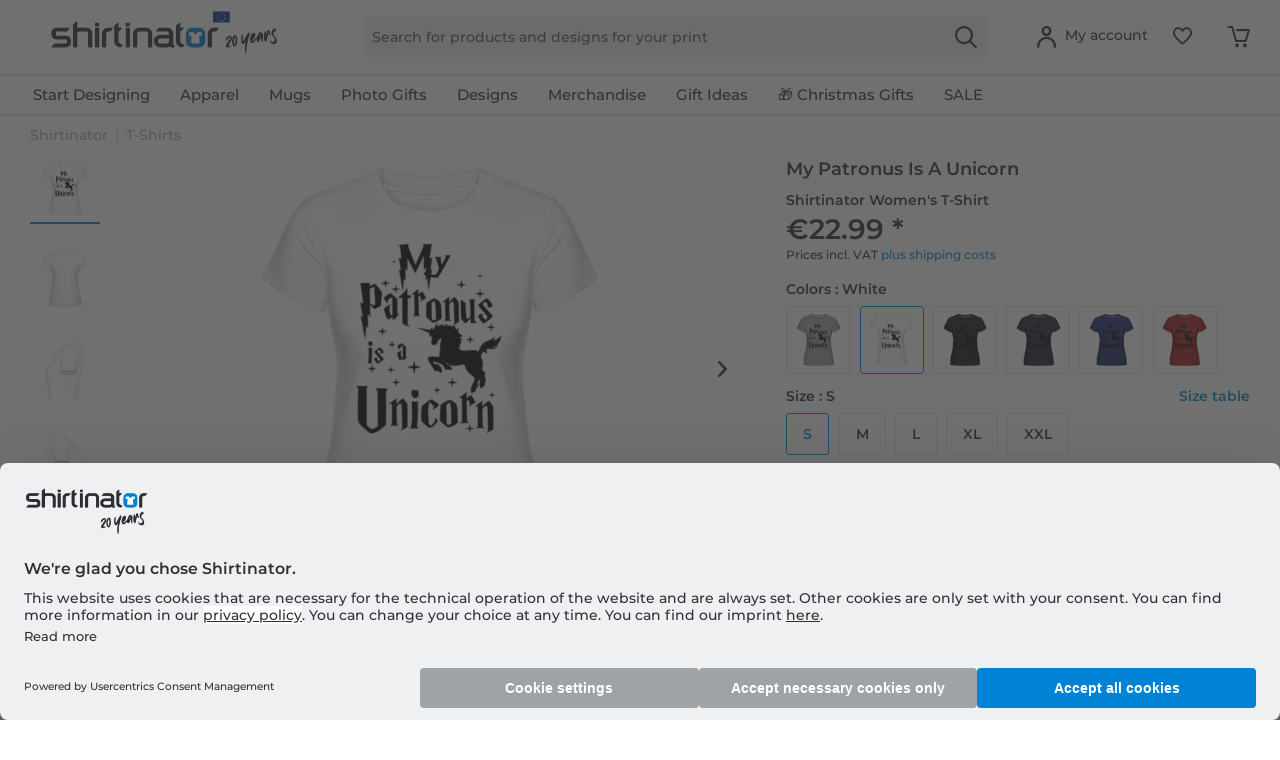

--- FILE ---
content_type: text/html; charset=UTF-8
request_url: https://www.shirtinator.com/t-shirts/my-patronus-is-a-unicorn-shirtinator-women-s-t-shirt-20030
body_size: 46814
content:
<!DOCTYPE html>
<html class="no-js" lang="en" itemscope="itemscope" itemtype="https://schema.org/WebPage">
<head>
<link rel="preconnect" href="//app.usercentrics.eu">
<link rel="preconnect" href="//api.usercentrics.eu">
<link rel="preconnect" href="//privacy-proxy.usercentrics.eu">
<link rel="preload" href="//privacy-proxy.usercentrics.eu/latest/uc-block.bundle.js" as="script">
<link rel="preload" href="//web.cmp.usercentrics.eu/ui/loader.js" as="script">
<script id="usercentrics-cmp" src="//web.cmp.usercentrics.eu/ui/loader.js" data-settings-id="mvinYMB_JfnrSg" async></script>
<script type="application/javascript" src="//privacy-proxy.usercentrics.eu/latest/uc-block.bundle.js"></script>
<link rel="preconnect" href="https://dev.visualwebsiteoptimizer.com" />
<script type='text/javascript' id='vwoCode'>
window._vwo_code || (function() {
var account_id=521058,
version=2.1,
settings_tolerance=4000,
hide_element='body',
hide_element_style = 'opacity:0 !important;filter:alpha(opacity=0) !important;background:none !important;transition:none !important;',
/* DO NOT EDIT BELOW THIS LINE */
f=false,w=window,d=document,v=d.querySelector('#vwoCode'),cK='_vwo_'+account_id+'_settings',cc={};try{var c=JSON.parse(localStorage.getItem('_vwo_'+account_id+'_config'));cc=c&&typeof c==='object'?c:{}}catch(e){ }var stT=cc.stT==='session'?w.sessionStorage:w.localStorage;code={nonce:v&&v.nonce,use_existing_jquery:function(){return typeof use_existing_jquery!=='undefined'?use_existing_jquery:undefined},library_tolerance:function(){return typeof library_tolerance!=='undefined'?library_tolerance:undefined},settings_tolerance:function(){return cc.sT||settings_tolerance},hide_element_style:function(){return'{'+(cc.hES||hide_element_style)+'}'},hide_element:function(){
if(performance.getEntriesByName('first-contentful-paint')[0]){return''}return typeof cc.hE==='string'?cc.hE:hide_element},getVersion:function(){return version},finish:function(e){if(!f){ f=true;var t=d.getElementById('_vis_opt_path_hides');if(t)t.parentNode.removeChild(t);if(e)(new Image).src='https://dev.visualwebsiteoptimizer.com/ee.gif?a='+account_id+e}},finished:function(){return f},addScript:function(e){var t=d.createElement('script');t.type='text/javascript';if(e.src){t.src=e.src}else{t.text=e.text}v&&t.setAttribute('nonce',v.nonce);d.getElementsByTagName('head')[0].appendChild(t)},load:function(e,t){var n=this.getSettings(),i=d.createElement('script'),r=this;t=t||{};if(n){i.textContent=n;d.getElementsByTagName('head')[0].appendChild(i);if(!w.VWO||VWO.caE){stT.removeItem(cK);r.load(e)}}else{var o=new XMLHttpRequest;o.open('GET',e,true);o.withCredentials=!t.dSC;o.responseType=t.responseType||'text';o.onload=function(){if(t.onloadCb){return t.onloadCb(o,e)}if(o.status===200||o.status===304){_vwo_code.addScript({text:o.responseText})}else{_vwo_code.finish('&e=loading_failure:'+e)}};o.onerror=function(){if(t.onerrorCb){return t.onerrorCb(e)}_vwo_code.finish('&e=loading_failure:'+e)};o.send()}},getSettings:function(){try{var e=stT.getItem(cK);if(!e){return}e=JSON.parse(e);if(Date.now()>e.e){stT.removeItem(cK);return}return e.s}catch(e){return}},init:function(){if(d.URL.indexOf('__vwo_disable__')>-1)return;var e=this.settings_tolerance();w._vwo_settings_timer=setTimeout(function(){_vwo_code.finish();stT.removeItem(cK)},e);var t;if(this.hide_element()!=='body'){t=d.createElement('style');var n=this.hide_element(),i=n?n+this.hide_element_style():'',r=d.getElementsByTagName('head')[0];t.setAttribute('id','_vis_opt_path_hides');v&&t.setAttribute('nonce',v.nonce);t.setAttribute('type','text/css');if(t.styleSheet)t.styleSheet.cssText=i;else t.appendChild(d.createTextNode(i));r.appendChild(t)}else{t=d.getElementsByTagName('head')[0];var i=d.createElement('div');i.style.cssText='z-index: 2147483647 !important;position: fixed !important;left: 0 !important;top: 0 !important;width: 100% !important;height: 100% !important;background: white !important;';i.setAttribute('id','_vis_opt_path_hides');i.classList.add('_vis_hide_layer');t.parentNode.insertBefore(i,t.nextSibling)}var o=window._vis_opt_url||d.URL,s='https://dev.visualwebsiteoptimizer.com/j.php?a='+account_id+'&u='+encodeURIComponent(o)+'&vn='+version;if(w.location.search.indexOf('_vwo_xhr')!==-1){this.addScript({src:s})}else{this.load(s+'&x=true')}}};w._vwo_code=code;code.init();})();
</script>
<script type="text/javascript">
window.VWO = window.VWO || [];
window.VWO.init = window.VWO.init || function (state) { window.VWO.consentState = state; }
window.addEventListener("ucEvent", (a) => {
const vwoAllowed = !!a.detail["Visual Website Optimizer (VWO)"];
// 1 - Accepted
// 2 - Pending
// 3 - Denied
window.VWO.init(vwoAllowed ? 1 : 3);
});
</script>
<script src="https://shirtinator.app.baqend.com/v1/speedkit/install.js?d=production" async crossorigin="anonymous"></script>
<meta charset="utf-8"><script>window.dataLayer = window.dataLayer || [];</script><script>window.dataLayer.push({
    "ecommerce": {
        "detail": {
            "actionField": {
                "list": "T-Shirts",
                "target_history": "",
                "link_referer": ""
            },
            "products": [
                {
                    "name": "My Patronus Is A Unicorn \u00b7 Shirtinator Women&amp;#039;s T-Shirt",
                    "id": "1142",
                    "price": "19.32",
                    "brand": "R2U",
                    "category": "|t_shirts|",
                    "variant": "S \/ White",
                    "dimension14": "S",
                    "dimension7": "r-p1142-m12434-c2-s2",
                    "dimension15": "12434",
                    "dimension8": "p1142-m12434",
                    "design_categories": "|einhorn|",
                    "design_movie": "",
                    "design_edition": "",
                    "design_character": ""
                }
            ]
        },
        "currencyCode": "EUR"
    },
    "event": "EECproductDetailView",
    "ga": {
        "siteTypeLevel": "production",
        "language": "en",
        "country": "OM",
        "anonymizeIP": "1",
        "contentGroup1": "detail",
        "category": "",
        "pageType": "detail",
        "userStatus": "guest"
    },
    "dl": {
        "numberTransactions": "",
        "customerID": "",
        "customer": "",
        "userType": ""
    },
    "cart": []
});</script><script>function gtag() {
  dataLayer.push(arguments);
}
 // set „denied" as default for both ad and analytics storage,
 gtag("consent", "default", {
     ad_storage: "denied",
     analytics_storage: "denied",
     wait_for_update: 2000 // milliseconds to wait for update
 });

// Enable ads data redaction by default [optional]
gtag("set", "ads_data_redaction", true);
</script><!-- WbmTagManager -->
<script>
var googleTagManagerFunction = function(w,d,s,l,i) {
    w[l]=w[l]||[];
    w[l].push({'gtm.start':new Date().getTime(),event:'gtm.js'});
    var f=d.getElementsByTagName(s)[0],j=d.createElement(s),dl=l!='dataLayer'?'&l='+l:'';
    j.async=true;
    j.src='https://t.shirtinator.'+(window.document.location.host.search('shirtinator')===-1?'de':(window.document.location.host.split('shirtinator.').slice(-1)[0]||'de'))+'/gtm.js?id='+i+dl+'';
    f.parentNode.insertBefore(j,f);
};

setTimeout(() => {
    googleTagManagerFunction(window,document,'script','dataLayer','GTM-P7WG49P');
}, 3000);
</script>
<!-- End WbmTagManager -->
<script></script>
<style>
#usercentrics-root { position: relative; }
</style>
<script></script>
<script>
window.gtmlayertest = {};
window.gtmlayertest.id = '1142';
window.gtmlayertest.dimension8 = 'p1142-m12434';
window.gtmlayertest.dimension7 = 'r-p1142-m12434-c2-s2';
</script>
<meta name="google-site-verification" content="dlP-cpD7bRuQ7hc50GURZWpcV8tgmd5N4B1yFYIOflc" />
<link rel="dns-prefetch" href="//creator.shirtinator.com">
<link rel="prefetch" href="https://creator.shirtinator.com/css/app.css?cache=20251101231159"/>
<link rel="prefetch" href="https://creator.shirtinator.com/css/chunk-vendors.css?cache=20251101231159"/>
<link rel="prefetch" href="https://creator.shirtinator.com/js/chunk-vendors.js?cache=20251101231159"/>
<link rel="prefetch" href="https://creator.shirtinator.com/js/app.js?cache=20251101231159"/>
<link rel="preload" href="/themes/Frontend/ShirtinatorTheme/frontend/_public/src/fonts/shirtinator-icons.eot" as="font" type="font/eot" crossorigin>
<link rel="preload" href="/themes/Frontend/ShirtinatorTheme/frontend/_public/src/fonts/shirtinator-icons.woff" as="font" type="font/woff" crossorigin>
<link rel="preload" href="/themes/Frontend/ShirtinatorTheme/frontend/_public/src/fonts/shirtinator-icons.ttf" as="font" type="font/ttf" crossorigin>
<link rel="preload" href="/themes/Frontend/ShirtinatorTheme/frontend/_public/src/fonts/shirtinator-icons.svg" as="font" type="font/svg" crossorigin>
<meta name="author" content="" />
<meta name="robots" content="index,follow
" />
<meta name="revisit-after" content="15 days" />
<meta name="keywords" content="T-Shirts, Shirtinator, My Patronus Is A Unicorn, Shirtinator Frauen T-Shirt" />
<meta name="description" content="T-Shirts with the design &quot;My Patronus Is A Unicorn&quot; is available in many colors and sizes for women and men at Shirtinator. Fast delivery ✓ strong colors ✓ long durability ✓ high-quality printing · order now online!" />
<meta property="og:type" content="product" />
<meta property="og:site_name" content="Shirtinator" />
<meta property="og:url" content="https://www.shirtinator.com/t-shirts/my-patronus-is-a-unicorn-shirtinator-women-s-t-shirt-20030" />
<meta property="og:title" content="My Patronus Is A Unicorn · Shirtinator Women&#039;s T-Shirt" />
<meta property="og:description" content="
T-shirts are the hidden champions of your wardrobe. Nothing is better to combine than our classic crew-neck T-shirt. Elegant under a suit, stylish on jeans and casual with a summer outfit.
Double seams
Side seams..." />
<meta property="og:image" content="https://media.shirtinator.com/media/image/91/dc/50/_64451_FrontImage_46985.png" />
<meta name="twitter:card" content="product" />
<meta name="twitter:site" content="Shirtinator" />
<meta name="twitter:title" content="My Patronus Is A Unicorn · Shirtinator Women&#039;s T-Shirt" />
<meta name="twitter:description" content="
T-shirts are the hidden champions of your wardrobe. Nothing is better to combine than our classic crew-neck T-shirt. Elegant under a suit, stylish on jeans and casual with a summer outfit.
Double seams
Side seams..." />
<meta name="twitter:image" content="https://media.shirtinator.com/media/image/91/dc/50/_64451_FrontImage_46985.png" />
<meta property="product:brand" content="Shirtinator" />
<meta property="product:price" content="22,99" />
<meta property="product:product_link" content="https://www.shirtinator.com/t-shirts/my-patronus-is-a-unicorn-shirtinator-women-s-t-shirt-20030" />
<meta itemprop="copyrightHolder" content="Shirtinator" />
<meta itemprop="copyrightYear" content="2014" />
<meta itemprop="isFamilyFriendly" content="True" />
<meta name="viewport" content="width=device-width, initial-scale=1.0">
<meta name="mobile-web-app-capable" content="yes">
<meta name="apple-mobile-web-app-title" content="Shirtinator">
<meta name="apple-mobile-web-app-capable" content="yes">
<meta name="apple-mobile-web-app-status-bar-style" content="default">
<link rel="alternate" href="https://www.shirtinator.com/t-shirts/my-patronus-is-a-unicorn-shirtinator-women-s-t-shirt-20030" hreflang="en-GB" />
<meta name="djwoFEEoij270292qe" content="Yes">
<link rel="apple-touch-icon-precomposed" href="https://media.shirtinator.com/media/vector/40/cb/5d/Shirtinator-Favicon.svg">
<link rel="shortcut icon" href="https://media.shirtinator.com/media/vector/40/cb/5d/Shirtinator-Favicon.svg">
<meta name="msapplication-navbutton-color" content="#D9400B" />
<meta name="application-name" content="Shirtinator" />
<meta name="msapplication-starturl" content="https://www.shirtinator.com/" />
<meta name="msapplication-window" content="width=1024;height=768" />
<meta name="msapplication-TileImage" content="https://media.shirtinator.com/media/vector/40/cb/5d/Shirtinator-Favicon.svg">
<meta name="msapplication-TileColor" content="#D9400B">
<meta name="theme-color" content="#D9400B" />
<link rel="canonical" href="https://www.shirtinator.com/t-shirts/my-patronus-is-a-unicorn-shirtinator-women-s-t-shirt-20030" />
<title itemprop="name">My Patronus Is A Unicorn ·  Shirtinator Women's T-Shirt | Shirtinator</title>
<link href="/web/cache/1761921074_3f3843f989a48d63a2f449fae1d4ceea.css" media="all" rel="stylesheet" type="text/css" />
</head>
<body class="is--ctl-detail is--act-index" ><!-- WbmTagManager (noscript) -->
<noscript><iframe src="https://www.googletagmanager.com/ns.html?id=GTM-P7WG49P"
            height="0" width="0" style="display:none;visibility:hidden"></iframe></noscript>
<!-- End WbmTagManager (noscript) -->
<div data-paypalUnifiedMetaDataContainer="true"
data-paypalUnifiedRestoreOrderNumberUrl="https://www.shirtinator.com/widgets/PaypalUnifiedOrderNumber/restoreOrderNumber"
class="is--hidden">
</div>
<div class="page-wrap">
<noscript class="noscript-main">
<div class="alert is--warning">
<div class="alert--icon">
<i class="icon--element icon--warning"></i>
</div>
<div class="alert--content">
To be able to use Shirtinator in full range, we recommend activating Javascript in your browser.
</div>
</div>
</noscript>
<div id="not-possible-info-tooltip" style="display:none;">
<span>Deine Konfiguration ändert sich</span>
</div>
<div style="display: none;" data-dropdownMenu="true"></div>
<header class="header-main">
<div class="container header--navigation">
<nav class="shop--navigation navigation-mobile block-group">
<ul class="navigation--list block-group" role="menubar">
<li class="navigation--entry entry--menu-left" role="menuitem">
<a class="entry--link entry--trigger btn is--icon-left" href="#offcanvas--left" data-offcanvas="true" data-offCanvasSelector=".sidebar-main" title="Menu">
<i class="icon--menu"></i>
</a>
</li>
</ul>
</nav>
<div class="logo-main block-group" role="banner">
<div class="logo--shop block">
<a class="logo--link" href="https://www.shirtinator.com/" title="Shirtinator - Switch to homepage">
<picture>
<source srcset="https://media.shirtinator.com/media/vector/15/01/e5/Shirtinator_logo_blue_Landscape_20_Jahre_Jubilaum_com_Flag_20_right.svg" media="(min-width: 78.75em)">
<source srcset="https://media.shirtinator.com/media/vector/15/01/e5/Shirtinator_logo_blue_Landscape_20_Jahre_Jubilaum_com_Flag_20_right.svg" media="(min-width: 64em)">
<source srcset="https://media.shirtinator.com/media/vector/15/01/e5/Shirtinator_logo_blue_Landscape_20_Jahre_Jubilaum_com_Flag_20_right.svg" media="(min-width: 48em)">
<img srcset="https://media.shirtinator.com/media/vector/15/01/e5/Shirtinator_logo_blue_Landscape_20_Jahre_Jubilaum_com_Flag_20_right.svg" alt="Shirtinator - Switch to homepage" />
</picture>
</a>
</div>
</div>
<nav class="shop--navigation block-group">
<ul class="navigation--list block-group" role="menubar">
<li class="navigation--entry entry--search" role="menuitem" data-search="true" aria-haspopup="true" data-minLength="2">
<a class="btn entry--link entry--trigger" href="#show-hide--search" title="Show / close search" aria-label="Show / close search">
<i class="icon--search"></i>
<span class="search--display">Search</span>
</a>
<form action="/search" method="get" class="main-search--form">
<input required type="search" name="sSearch" class="main-search--field" autocomplete="off" autocapitalize="off" placeholder="Search for products and designs for your print" maxlength="30"  />
<button type="submit" class="main-search--button" aria-label="Search">
<i class="icon--search"></i>
</button>
<div class="form--ajax-loader"></div>
</form>
<div class="main-search--results es-suggest" data-search-url="https://www.shirtinator.com/search"
data-suggest-url="/widgets/suggest">
<div class="block-group">
</div>
</div>
</li>
<li class="navigation--entry entry--language" role="menuitem">
    



    

</li>




    <li class="navigation--entry entry--account"
        role="menuitem"
        data-offcanvas="true"
        data-offCanvasSelector=".account--dropdown-navigation">
        
    <a href="https://www.shirtinator.com/account"
       title="My account"
       class="btn is--icon-left entry--link account--link">
        <i class="icon--account"></i>
            <span class="account--display">
                        My account
                    </span>
    </a>


            </li>




    
    <li class="navigation--entry entry--notepad" role="menuitem">
        <a href="https://www.shirtinator.com/note" title="Wish list" class="btn">
            <i class="icon--heart"></i>
        </a>
    </li>

    
    <li class="navigation--entry entry--cart" role="menuitem">
        <a class="btn cart--link" href="https://www.shirtinator.com/checkout/cart" title="Shopping cart">
            <span class="badge is--primary is--minimal cart--quantity is--hidden">0</span>
            <i class="icon--basket"></i>
        </a>
        <div class="ajax-loader">&nbsp;</div>
    </li>




</ul>
</nav>
<div class="container--ajax-cart" data-collapse-cart="true" data-displayMode="offcanvas"></div>
</div>
</header>
<nav class="navigation-main">
<div class="container" data-menu-scroller="true" data-listSelector=".navigation--list.container" data-viewPortSelector=".navigation--list-wrapper"  data-refresh="true">
<div class="navigation--list-wrapper">
<ul class="navigation--list container" role="menubar" itemscope="itemscope" itemtype="http://schema.org/SiteNavigationElement">
<li class="navigation--entry is--home" role="menuitem"><a class="navigation--link is--first" href="https://www.shirtinator.com/" title="Home" itemprop="url"><span itemprop="name">Home</span></a></li><li class="navigation--entry dropactive" role="menuitem"><a class="navigation--link" href="https://www.shirtinator.com/en/products/personalised/" title="Start Designing" itemprop="url"  target=""><span itemprop="name">Start Designing</span></a>					        <ul class="menu--list menu--level-1">
<li class="menu--list-item item--level-1">
<a href="https://www.shirtinator.com/t-shirts/personalised/t-shirt-printing" class="menu--list-item-link" title="T-shirt" >T-shirt</a>
<ul class="menu--list menu--level-2">
<li class="menu--list-item item--level-2">
<a href="https://www.shirtinator.com/t-shirts/personalised/t-shirt-printing#/p560-m0-c2-s4" class="menu--list-item-link" title="Women"  target="">Women</a>
</li>
<li class="menu--list-item item--level-2">
<a href="https://www.shirtinator.com/t-shirts/personalised/t-shirt-printing#/p508-m0-c1-s5" class="menu--list-item-link" title="Men"  target="">Men</a>
</li>
<li class="menu--list-item item--level-2">
<a href="https://www.shirtinator.com/t-shirts/personalised/t-shirt-printing#/p1143-m0-c2-s120" class="menu--list-item-link" title="Kids"  target="">Kids</a>
</li>
</ul>
</li>
<li class="menu--list-item item--level-1">
<a href="https://www.shirtinator.com/sweatshirts/personalised/sweatshirt-printing" class="menu--list-item-link" title="Sweatshirt" >Sweatshirt</a>
<ul class="menu--list menu--level-2">
<li class="menu--list-item item--level-2">
<a href="https://www.shirtinator.com/sweatshirts/personalised/sweatshirt-printing#/p1180-m0-c13-s2" class="menu--list-item-link" title="Women"  target="">Women</a>
</li>
<li class="menu--list-item item--level-2">
<a href="https://www.shirtinator.com/sweatshirts/personalised/sweatshirt-printing#/p1236-m0-c1-s4" class="menu--list-item-link" title="Men"  target="">Men</a>
</li>
<li class="menu--list-item item--level-2">
<a href="https://www.shirtinator.com/sweatshirts/personalised/sweatshirt-printing#/p1181-m0-c51-s123" class="menu--list-item-link" title="Kids"  target="">Kids</a>
</li>
</ul>
</li>
<li class="menu--list-item item--level-1">
<a href="https://www.shirtinator.com/sweatshirts/personalised/sweatshirt-printing#/p1191-m0-c1-s3" class="menu--list-item-link" title="Hoodie"  target="">Hoodie</a>
<ul class="menu--list menu--level-2">
<li class="menu--list-item item--level-2">
<a href="https://www.shirtinator.com/sweatshirts/personalised/sweatshirt-printing#/p1192-m0-c51-s3" class="menu--list-item-link" title="Women"  target="">Women</a>
</li>
<li class="menu--list-item item--level-2">
<a href="https://www.shirtinator.com/sweatshirts/personalised/sweatshirt-printing#/p1191-m0-c1-s3" class="menu--list-item-link" title="Men"  target="">Men</a>
</li>
<li class="menu--list-item item--level-2">
<a href="https://www.shirtinator.com/sweatshirts/personalised/sweatshirt-printing#/p1193-m0-c1-s122" class="menu--list-item-link" title="Kids"  target="">Kids</a>
</li>
</ul>
</li>
<li class="menu--list-item item--level-1">
<a href="https://www.shirtinator.com/polo-shirts/personalised/polo-shirt-printing" class="menu--list-item-link" title="Polo shirt" >Polo shirt</a>
<ul class="menu--list menu--level-2">
<li class="menu--list-item item--level-2">
<a href="https://www.shirtinator.com/polo-shirts/personalised/polo-shirt-printing#/p1341-m0-c2-s3" class="menu--list-item-link" title="Women"  target="">Women</a>
</li>
<li class="menu--list-item item--level-2">
<a href="https://www.shirtinator.com/polo-shirts/personalised/polo-shirt-printing" class="menu--list-item-link" title="Men"  target="">Men</a>
</li>
</ul>
</li>
<li class="menu--list-item item--level-1">
<a href="https://www.shirtinator.com/t-shirts/personalised/tank-top-printing" class="menu--list-item-link" title="Tank Top" >Tank Top</a>
<ul class="menu--list menu--level-2">
<li class="menu--list-item item--level-2">
<a href="https://www.shirtinator.com/t-shirts/personalised/tank-top-printing#/p1196-m0-c1-s3" class="menu--list-item-link" title="Women"  target="">Women</a>
</li>
<li class="menu--list-item item--level-2">
<a href="https://www.shirtinator.com/t-shirts/personalised/tank-top-printing" class="menu--list-item-link" title="Men"  target="">Men</a>
</li>
</ul>
</li>
<li class="menu--list-item item--level-1">
<a href="https://www.shirtinator.com/t-shirts/personalised/crop-t-shirt-printing" class="menu--list-item-link" title="Crop T-shirt" >Crop T-shirt</a>
</li>
<li class="menu--list-item item--level-1">
<a href="https://www.shirtinator.com/long-sleeves/personalised/long-sleeve-printing" class="menu--list-item-link" title="Long sleeve" >Long sleeve</a>
<ul class="menu--list menu--level-2">
<li class="menu--list-item item--level-2">
<a href="https://www.shirtinator.com/long-sleeves/personalised/long-sleeve-printing#/p1209-m0-c2-s3" class="menu--list-item-link" title="Women"  target="">Women</a>
</li>
<li class="menu--list-item item--level-2">
<a href="https://www.shirtinator.com/long-sleeves/personalised/long-sleeve-printing" class="menu--list-item-link" title="Men"  target="">Men</a>
</li>
</ul>
</li>
<li class="menu--list-item item--level-1">
<a href="https://www.shirtinator.com/organic-clothing/" class="menu--list-item-link" title="Organic Clothing" >Organic Clothing</a>
<ul class="menu--list menu--level-2">
<li class="menu--list-item item--level-2">
<a href="https://www.shirtinator.com/organic-clothing/t-shirts" class="menu--list-item-link" title="Organic T-shirts" >Organic T-shirts</a>
</li>
<li class="menu--list-item item--level-2">
<a href="https://www.shirtinator.com/organic-clothingpolo-shirts" class="menu--list-item-link" title="Organic polo shirts" >Organic polo shirts</a>
</li>
<li class="menu--list-item item--level-2">
<a href="https://www.shirtinator.com/organic-clothing/baby-grows" class="menu--list-item-link" title="Organic Baby Grows" >Organic Baby Grows</a>
</li>
<li class="menu--list-item item--level-2">
<a href="https://www.shirtinator.com/organic-clothing/bags" class="menu--list-item-link" title="Organic bags" >Organic bags</a>
</li>
<li class="menu--list-item item--level-2">
<a href="https://www.shirtinator.com/organic-clothing/pullovers-hoodies" class="menu--list-item-link" title="Organic pullovers & hoodies" >Organic pullovers & hoodies</a>
</li>
<li class="menu--list-item item--level-2">
<a href="https://www.shirtinator.com/organic-clothing/long-sleeves" class="menu--list-item-link" title="Organic long sleeves" >Organic long sleeves</a>
</li>
</ul>
</li>
<li class="menu--list-item item--level-1">
<a href="https://www.shirtinator.com/sportswear/personalised/sportswear-printing" class="menu--list-item-link" title="Sportswear" >Sportswear</a>
<ul class="menu--list menu--level-2">
<li class="menu--list-item item--level-2">
<a href="https://www.shirtinator.com/sportswear/personalised/sportswear-printing#/p1321-m0-c2-s3" class="menu--list-item-link" title="Women"  target="">Women</a>
</li>
<li class="menu--list-item item--level-2">
<a href="https://www.shirtinator.com/sportswear/personalised/sportswear-printing" class="menu--list-item-link" title="Men"  target="">Men</a>
</li>
</ul>
</li>
<li class="menu--list-item item--level-1">
<a href="https://www.shirtinator.com/underwear/personalised/" class="menu--list-item-link" title="Underwear" >Underwear</a>
<ul class="menu--list menu--level-2">
<li class="menu--list-item item--level-2">
<a href="https://www.shirtinator.com/underwear/personalised/underwear-printing#/p160-m0-c1-s3" class="menu--list-item-link" title="Women"  target="">Women</a>
</li>
<li class="menu--list-item item--level-2">
<a href="https://www.shirtinator.com/underwear/personalised/underwear-printing#/p2998-m0-c51-s3" class="menu--list-item-link" title="Men"  target="">Men</a>
</li>
</ul>
</li>
<li class="menu--list-item item--level-1">
<a href="https://www.shirtinator.com/merino-products/personalised/" class="menu--list-item-link" title="Merino products" >Merino products</a>
<ul class="menu--list menu--level-2">
<li class="menu--list-item item--level-2">
<a href="https://www.shirtinator.com/merino-products/women" class="menu--list-item-link" title="Women" >Women</a>
</li>
<li class="menu--list-item item--level-2">
<a href="https://www.shirtinator.com/merino-products/men" class="menu--list-item-link" title="Men" >Men</a>
</li>
</ul>
</li>
<li class="menu--list-item item--level-1">
<a href="https://www.shirtinator.com/baby-products/personalised/" class="menu--list-item-link" title="Baby Products" >Baby Products</a>
<ul class="menu--list menu--level-2">
<li class="menu--list-item item--level-2">
<a href="https://www.shirtinator.com/baby-bib/personalised/baby-bib-printing" class="menu--list-item-link" title="Baby bib" >Baby bib</a>
</li>
<li class="menu--list-item item--level-2">
<a href="https://www.shirtinator.com/baby-grows/personalised/baby-grow-printing" class="menu--list-item-link" title="Baby grow" >Baby grow</a>
</li>
<li class="menu--list-item item--level-2">
<a href="https://www.shirtinator.com/beanies/personalised/baby-hat-printing" class="menu--list-item-link" title="Organic baby hat" >Organic baby hat</a>
</li>
<li class="menu--list-item item--level-2">
<a href="https://www.shirtinator.com/soft-toys/personalised/soft-toy-printing" class="menu--list-item-link" title="Soft toy" >Soft toy</a>
</li>
</ul>
</li>
<li class="menu--list-item item--level-1">
<a href="https://www.shirtinator.com/mugs-drinkware/personalised/" class="menu--list-item-link" title="Mugs and Drinkware" >Mugs and Drinkware</a>
<ul class="menu--list menu--level-2">
<li class="menu--list-item item--level-2">
<a href="https://www.shirtinator.com/mugs/personalised/mug-printing" class="menu--list-item-link" title="Mug" >Mug</a>
</li>
<li class="menu--list-item item--level-2">
<a href="https://www.shirtinator.com/mugs/personalised/black-mug-printing" class="menu--list-item-link" title="Black Mug" >Black Mug</a>
</li>
<li class="menu--list-item item--level-2">
<a href="https://www.shirtinator.com/mugs/personalised/enamel-cup-printing" class="menu--list-item-link" title="Enamel-Cup" >Enamel-Cup</a>
</li>
<li class="menu--list-item item--level-2">
<a href="https://www.shirtinator.com/mugs/personalised/glitter-mug-printing" class="menu--list-item-link" title="Glitter mug" >Glitter mug</a>
</li>
<li class="menu--list-item item--level-2">
<a href="https://www.shirtinator.com/mugs/personalised/mug-printing#/p1000-m0-c303-s17" class="menu--list-item-link" title="Two-toned Mug"  target="">Two-toned Mug</a>
</li>
<li class="menu--list-item item--level-2">
<a href="https://www.shirtinator.com/mugs/personalised/mug-printing#/p1221-m0-c2-s200" class="menu--list-item-link" title="Large Mug"  target="">Large Mug</a>
</li>
<li class="menu--list-item item--level-2">
<a href="https://www.shirtinator.com/mugs/personalised/mug-printing#/p1276-m0-c2-s17" class="menu--list-item-link" title="Heart Mug"  target="">Heart Mug</a>
</li>
<li class="menu--list-item item--level-2">
<a href="https://www.shirtinator.com/beer-mugs/personalised/beer-mug-printing" class="menu--list-item-link" title="Beer Mug" >Beer Mug</a>
</li>
<li class="menu--list-item item--level-2">
<a href="https://www.shirtinator.com/drinking-bottle/personalised/drinking-bottle-printing" class="menu--list-item-link" title="Drinking Bottle" >Drinking Bottle</a>
</li>
<li class="menu--list-item item--level-2">
<a href="https://www.shirtinator.com/shot-glasses/personalised/shot-glass-printing" class="menu--list-item-link" title="Shot Glass" >Shot Glass</a>
</li>
<li class="menu--list-item item--level-2">
<a href="https://www.shirtinator.com/mugs/personalised/mug-printing#/p1224-m0-c2-s17" class="menu--list-item-link" title="Travel Mug"  target="">Travel Mug</a>
</li>
</ul>
</li>
<li class="menu--list-item item--level-1">
<a href="https://www.shirtinator.com/accessoires/personalised/" class="menu--list-item-link" title="Accessoires" >Accessoires</a>
<ul class="menu--list menu--level-2">
<li class="menu--list-item item--level-2">
<a href="https://www.shirtinator.com/bags/personalised/bag-printing" class="menu--list-item-link" title="Bag" >Bag</a>
</li>
<li class="menu--list-item item--level-2">
<a href="https://www.shirtinator.com/beanies/personalised/beanie-printing" class="menu--list-item-link" title="Beanies" >Beanies</a>
</li>
<li class="menu--list-item item--level-2">
<a href="https://www.shirtinator.com/caps/personalised/cap-printing" class="menu--list-item-link" title="Cap" >Cap</a>
</li>
<li class="menu--list-item item--level-2">
<a href="https://www.shirtinator.com/keyring/personalised/keyring-printing" class="menu--list-item-link" title="Keyring" >Keyring</a>
</li>
<li class="menu--list-item item--level-2">
<a href="https://www.shirtinator.com/scarfs/personalised/scarf-printing" class="menu--list-item-link" title="Scarf" >Scarf</a>
</li>
<li class="menu--list-item item--level-2">
<a href="https://www.shirtinator.com/buttons/personalised/" class="menu--list-item-link" title="Buttons" >Buttons</a>
<ul class="menu--list menu--level-3">
<li class="menu--list-item item--level-3">
<a href="https://www.shirtinator.com/buttons/personalised/buttons-small-printing" class="menu--list-item-link" title="Buttons small" >Buttons small</a>
</li>
<li class="menu--list-item item--level-3">
<a href="https://www.shirtinator.com/buttons/personalised/buttons-medium-printing" class="menu--list-item-link" title="Buttons medium" >Buttons medium</a>
</li>
<li class="menu--list-item item--level-3">
<a href="https://www.shirtinator.com/buttons/personalised/buttons-big-printing" class="menu--list-item-link" title="Buttons big" >Buttons big</a>
</li>
</ul>
</li>
<li class="menu--list-item item--level-2">
<a href="https://www.shirtinator.com/hi-vis-jackets/personalised/" class="menu--list-item-link" title="Hi Vis Jacket" >Hi Vis Jacket</a>
<ul class="menu--list menu--level-3">
<li class="menu--list-item item--level-3">
<a href="https://www.shirtinator.com/hi-vis-jackets/personalised/hi-vis-jacket-printing" class="menu--list-item-link" title="Hi Vis Jacket for adults" >Hi Vis Jacket for adults</a>
</li>
<li class="menu--list-item item--level-3">
<a href="https://www.shirtinator.com/hi-vis-jackets/personalised/hi-vis-jacket-children-printingesten/gestalten/kinderwarnweste-bedrucken-" class="menu--list-item-link" title="Hi Vis Jacket for children" >Hi Vis Jacket for children</a>
</li>
</ul>
</li>
<li class="menu--list-item item--level-2">
<a href="https://www.shirtinator.com/hats/personalised/sun-hat-printing" class="menu--list-item-link" title="Outdoor Sun Hat" >Outdoor Sun Hat</a>
</li>
</ul>
</li>
<li class="menu--list-item item--level-1">
<a href="https://www.shirtinator.com/home-living/personalised/" class="menu--list-item-link" title="Home & Living" >Home & Living</a>
<ul class="menu--list menu--level-2">
<li class="menu--list-item item--level-2">
<a href="https://www.shirtinator.com/aprons/personalised/aprons-printing" class="menu--list-item-link" title="Apron" >Apron</a>
</li>
<li class="menu--list-item item--level-2">
<a href="https://www.shirtinator.com/bath-mat/personalised/bath-mat-printing" class="menu--list-item-link" title="Bath mat" >Bath mat</a>
</li>
<li class="menu--list-item item--level-2">
<a href="https://www.shirtinator.com/coaster/personalised/coaster-printing" class="menu--list-item-link" title="Coaster" >Coaster</a>
</li>
<li class="menu--list-item item--level-2">
<a href="https://www.shirtinator.com/cushions/personalised/cushion-printing" class="menu--list-item-link" title="Cushion" >Cushion</a>
</li>
<li class="menu--list-item item--level-2">
<a href="https://www.shirtinator.com/doormat/personalised/doormat-printing" class="menu--list-item-link" title="Doormat" >Doormat</a>
</li>
<li class="menu--list-item item--level-2">
<a href="https://www.shirtinator.com/guest-towel/personalised/guest-towel-printing" class="menu--list-item-link" title="Guest towel" >Guest towel</a>
</li>
<li class="menu--list-item item--level-2">
<a href="https://www.shirtinator.com/hand-towel/personalised/hand-towel-printing" class="menu--list-item-link" title="Hand towel" >Hand towel</a>
</li>
<li class="menu--list-item item--level-2">
<a href="https://www.shirtinator.com/hot-water-bottles/personalised/hot-water-bottle-printing" class="menu--list-item-link" title="Hot water bottle" >Hot water bottle</a>
</li>
<li class="menu--list-item item--level-2">
<a href="https://www.shirtinator.com/lunch-box/personalised/lunch-box-printing" class="menu--list-item-link" title="Lunch box" >Lunch box</a>
</li>
<li class="menu--list-item item--level-2">
<a href="https://www.shirtinator.com/mousepads/personalised/mousepad-printing" class="menu--list-item-link" title="Mousepad" >Mousepad</a>
</li>
<li class="menu--list-item item--level-2">
<a href="https://www.shirtinator.com/magnets/personalised/magnet-printing" class="menu--list-item-link" title="Magnet" >Magnet</a>
</li>
<li class="menu--list-item item--level-2">
<a href="https://www.shirtinator.com/puzzles/personalised/puzzles-printing" class="menu--list-item-link" title="Puzzle" >Puzzle</a>
</li>
<li class="menu--list-item item--level-2">
<a href="https://www.shirtinator.com/piggy-bank/personalised/piggy-bank-printing" class="menu--list-item-link" title="Piggy bank" >Piggy bank</a>
</li>
</ul>
</li>
<li class="menu--list-item item--level-1">
<a href="https://www.shirtinator.com/pet-accessories/personalised/" class="menu--list-item-link" title="&#128062; Pet accessories" >&#128062; Pet accessories</a>
<ul class="menu--list menu--level-2">
<li class="menu--list-item item--level-2">
<a href="https://www.shirtinator.com/dog-scarf/personalised/dog-scarf-printing" class="menu--list-item-link" title="Dog scarf" >Dog scarf</a>
</li>
<li class="menu--list-item item--level-2">
<a href="https://www.shirtinator.com/feeding-bowl/personalised/feeding-bowl-printing" class="menu--list-item-link" title="Feeding bowl" >Feeding bowl</a>
</li>
</ul>
</li>
<li class="menu--list-item item--level-1">
<a href="https://www.shirtinator.com/branded-clothing/personalised/" class="menu--list-item-link" title="Branded clothing" >Branded clothing</a>
<ul class="menu--list menu--level-2">
<li class="menu--list-item item--level-2">
<a href="https://www.shirtinator.com/branded-clothing/hummel" class="menu--list-item-link" title="Hummel" >Hummel</a>
</li>
<li class="menu--list-item item--level-2">
<a href="https://www.shirtinator.com/branded-clothing/nike-puma" class="menu--list-item-link" title="Nike & Puma" >Nike & Puma</a>
</li>
<li class="menu--list-item item--level-2">
<a href="https://www.shirtinator.com/branded-clothing/stanley-stella" class="menu--list-item-link" title="Stanley/Stella" >Stanley/Stella</a>
</li>
</ul>
</li>
<li class="menu--list-item item--level-1">
<a href="https://www.shirtinator.com/jackets/personalised/jackets-printing" class="menu--list-item-link" title="Jackets" >Jackets</a>
</li>
</ul>
</li><li class="navigation--entry dropactive" role="menuitem"><a class="navigation--link" href="https://www.shirtinator.com/apparel" title="Apparel" itemprop="url" ><span itemprop="name">Apparel</span></a>					        <ul class="menu--list menu--level-1">
<li class="menu--list-item item--level-1">
<a href="https://www.shirtinator.com/women/" class="menu--list-item-link" title="Women" >Women</a>
<ul class="menu--list menu--level-2">
<li class="menu--list-item item--level-2">
<a href="https://www.shirtinator.com/t-shirts/women" class="menu--list-item-link" title="T-shirts" >T-shirts</a>
</li>
<li class="menu--list-item item--level-2">
<a href="https://www.shirtinator.com/sweatshirts/women" class="menu--list-item-link" title="Sweatshirts" >Sweatshirts</a>
</li>
<li class="menu--list-item item--level-2">
<a href="https://www.shirtinator.com/t-shirts/crop-t-shirt-70454" class="menu--list-item-link" title="Crop T-shirt"  target="">Crop T-shirt</a>
</li>
<li class="menu--list-item item--level-2">
<a href="https://www.shirtinator.com/polo-shirts/women" class="menu--list-item-link" title="Polo shirts" >Polo shirts</a>
</li>
<li class="menu--list-item item--level-2">
<a href="https://www.shirtinator.com/long-sleeves/women" class="menu--list-item-link" title="Long sleeves" >Long sleeves</a>
</li>
<li class="menu--list-item item--level-2">
<a href="https://www.shirtinator.com/merino-products/personalised/" class="menu--list-item-link" title="Merino products"  target="">Merino products</a>
</li>
<li class="menu--list-item item--level-2">
<a href="https://www.shirtinator.com/organic-clothing/women" class="menu--list-item-link" title="Organic clothing" >Organic clothing</a>
</li>
<li class="menu--list-item item--level-2">
<a href="https://www.shirtinator.com/sportswear/women" class="menu--list-item-link" title="Sportswear" >Sportswear</a>
</li>
<li class="menu--list-item item--level-2">
<a href="https://www.shirtinator.com/branded-clothing/women" class="menu--list-item-link" title="Branded clothing" >Branded clothing</a>
</li>
<li class="menu--list-item item--level-2">
<a href="https://www.shirtinator.com/underwear/women" class="menu--list-item-link" title="Underwear" >Underwear</a>
</li>
<li class="menu--list-item item--level-2">
<a href="https://www.shirtinator.com/tank-tops/women" class="menu--list-item-link" title="Tank Tops" >Tank Tops</a>
</li>
<li class="menu--list-item item--level-2">
<a href="https://www.shirtinator.com/hats/outdoor-sun-hat-80479" class="menu--list-item-link" title="Outdoor Sun Hat"  target="">Outdoor Sun Hat</a>
</li>
</ul>
</li>
<li class="menu--list-item item--level-1">
<a href="https://www.shirtinator.com/men/" class="menu--list-item-link" title="Men" >Men</a>
<ul class="menu--list menu--level-2">
<li class="menu--list-item item--level-2">
<a href="https://www.shirtinator.com/t-shirts/men" class="menu--list-item-link" title="T-shirts" >T-shirts</a>
</li>
<li class="menu--list-item item--level-2">
<a href="https://www.shirtinator.com/sweatshirts/men" class="menu--list-item-link" title="Sweatshirts" >Sweatshirts</a>
</li>
<li class="menu--list-item item--level-2">
<a href="https://www.shirtinator.com/polo-shirts/men" class="menu--list-item-link" title="Polo shirts" >Polo shirts</a>
</li>
<li class="menu--list-item item--level-2">
<a href="https://www.shirtinator.com/long-sleeves/men" class="menu--list-item-link" title="Long sleeves" >Long sleeves</a>
</li>
<li class="menu--list-item item--level-2">
<a href="https://www.shirtinator.com/organic-clothing/men" class="menu--list-item-link" title="Organic clothing" >Organic clothing</a>
</li>
<li class="menu--list-item item--level-2">
<a href="https://www.shirtinator.com/sportswear/men" class="menu--list-item-link" title="Sportswear" >Sportswear</a>
</li>
<li class="menu--list-item item--level-2">
<a href="https://www.shirtinator.com/merino-products/personalised/" class="menu--list-item-link" title="Merino products"  target="">Merino products</a>
</li>
<li class="menu--list-item item--level-2">
<a href="https://www.shirtinator.com/branded-clothing/men" class="menu--list-item-link" title="Branded clothing" >Branded clothing</a>
</li>
<li class="menu--list-item item--level-2">
<a href="https://www.shirtinator.com/tank-tops/men" class="menu--list-item-link" title="Tank tops" >Tank tops</a>
</li>
<li class="menu--list-item item--level-2">
<a href="https://www.shirtinator.com/hats/outdoor-sun-hat-80479" class="menu--list-item-link" title="Outdoor Sun Hat"  target="">Outdoor Sun Hat</a>
</li>
</ul>
</li>
<li class="menu--list-item item--level-1">
<a href="https://www.shirtinator.com/kids/" class="menu--list-item-link" title="Kids" >Kids</a>
<ul class="menu--list menu--level-2">
<li class="menu--list-item item--level-2">
<a href="https://www.shirtinator.com/t-shirts/kids" class="menu--list-item-link" title="T-shirt" >T-shirt</a>
</li>
<li class="menu--list-item item--level-2">
<a href="https://www.shirtinator.com/hoodies/kids" class="menu--list-item-link" title="Hoodies" >Hoodies</a>
</li>
<li class="menu--list-item item--level-2">
<a href="https://www.shirtinator.com/sweatshirts/kids" class="menu--list-item-link" title="Sweatshirts" >Sweatshirts</a>
</li>
<li class="menu--list-item item--level-2">
<a href="https://www.shirtinator.com/organic-clothing/kids" class="menu--list-item-link" title="Organic clothing" >Organic clothing</a>
</li>
</ul>
</li>
<li class="menu--list-item item--level-1">
<a href="https://www.shirtinator.com/baby" class="menu--list-item-link" title="Baby" >Baby</a>
<ul class="menu--list menu--level-2">
<li class="menu--list-item item--level-2">
<a href="https://www.shirtinator.com/baby-bib/organic-baby-bib-44497" class="menu--list-item-link" title="Bib"  target="">Bib</a>
</li>
<li class="menu--list-item item--level-2">
<a href="https://www.shirtinator.com/baby-grows/baby" class="menu--list-item-link" title="Grows" >Grows</a>
</li>
<li class="menu--list-item item--level-2">
<a href="https://www.shirtinator.com/t-shirts/organic-baby-t-shirt-36729" class="menu--list-item-link" title="T-Shirt"  target="">T-Shirt</a>
</li>
<li class="menu--list-item item--level-2">
<a href="https://www.shirtinator.com/beanies/organic-baby-hat-72382" class="menu--list-item-link" title="Organic baby hat"  target="">Organic baby hat</a>
</li>
</ul>
</li>
<li class="menu--list-item item--level-1">
<a href="https://www.shirtinator.com/unisex" class="menu--list-item-link" title="Unisex" >Unisex</a>
</li>
</ul>
</li><li class="navigation--entry dropactive" role="menuitem"><a class="navigation--link" href="https://www.shirtinator.com/en/photo-gifts/mugs" title="Mugs" itemprop="url"  target=""><span itemprop="name">Mugs</span></a>					        <ul class="menu--list menu--level-1">
<li class="menu--list-item item--level-1">
<a href="https://www.shirtinator.com/mugs/panorama-mug-18892" class="menu--list-item-link" title="Panorama mug"  target="">Panorama mug</a>
</li>
<li class="menu--list-item item--level-1">
<a href="https://www.shirtinator.com/mugs/black-mug-51233" class="menu--list-item-link" title="Black mug"  target="">Black mug</a>
</li>
<li class="menu--list-item item--level-1">
<a href="https://www.shirtinator.com/mugs/glitter-mug-70455" class="menu--list-item-link" title="Glitter mug"  target="">Glitter mug</a>
</li>
<li class="menu--list-item item--level-1">
<a href="https://www.shirtinator.com/mugs/enamel-cup-37730" class="menu--list-item-link" title="Enamel cup"  target="">Enamel cup</a>
</li>
<li class="menu--list-item item--level-1">
<a href="https://www.shirtinator.com/mugs/two-toned-mug-20974" class="menu--list-item-link" title="Two-toned mug"  target="">Two-toned mug</a>
</li>
<li class="menu--list-item item--level-1">
<a href="https://www.shirtinator.com/mugs/large-mug-42767" class="menu--list-item-link" title="Large mug"  target="">Large mug</a>
</li>
<li class="menu--list-item item--level-1">
<a href="https://www.shirtinator.com/en/mugs/magic-mug-19333" class="menu--list-item-link" title="Magic mug"  target="">Magic mug</a>
</li>
<li class="menu--list-item item--level-1">
<a href="https://www.shirtinator.com/mugs/heart-mug-45379" class="menu--list-item-link" title="Heart mug"  target="">Heart mug</a>
</li>
<li class="menu--list-item item--level-1">
<a href="https://www.shirtinator.com/mugs/travel-mug-50214" class="menu--list-item-link" title="Travel mug"  target="">Travel mug</a>
</li>
</ul>
</li><li class="navigation--entry dropactive" role="menuitem"><a class="navigation--link" href="https://www.shirtinator.com/en/photo-gifts/" title="Photo Gifts" itemprop="url"  target=""><span itemprop="name">Photo Gifts</span></a>					        <ul class="menu--list menu--level-1">
<li class="menu--list-item item--level-1">
<a href="https://www.shirtinator.com/photo-gifts/mugs" class="menu--list-item-link" title="Mugs" >Mugs</a>
</li>
<li class="menu--list-item item--level-1">
<a href="https://www.shirtinator.com/photo-gifts/bags" class="menu--list-item-link" title="Bags" >Bags</a>
</li>
<li class="menu--list-item item--level-1">
<a href="https://www.shirtinator.com/photo-gifts/bathroom-textiles" class="menu--list-item-link" title="Bathroom textiles" >Bathroom textiles</a>
</li>
<li class="menu--list-item item--level-1">
<a href="https://www.shirtinator.com/photo-gifts/cushions" class="menu--list-item-link" title="Cushions" >Cushions</a>
</li>
<li class="menu--list-item item--level-1">
<a href="https://www.shirtinator.com/pet-accessories/personalised/" class="menu--list-item-link" title="&#128062; Pet accessories"  target="">&#128062; Pet accessories</a>
</li>
<li class="menu--list-item item--level-1">
<a href="https://www.shirtinator.com/photo-gifts/soft-toys" class="menu--list-item-link" title="Soft toys" >Soft toys</a>
</li>
<li class="menu--list-item item--level-1">
<a href="https://www.shirtinator.com/photo-gifts/mousepads" class="menu--list-item-link" title="Mousepads" >Mousepads</a>
</li>
<li class="menu--list-item item--level-1">
<a href="https://www.shirtinator.com/photo-gifts/doormats" class="menu--list-item-link" title="Doormats" >Doormats</a>
</li>
<li class="menu--list-item item--level-1">
<a href="https://www.shirtinator.com/photo-gifts/drinking-bottle" class="menu--list-item-link" title="Drinking bottle" >Drinking bottle</a>
</li>
<li class="menu--list-item item--level-1">
<a href="https://www.shirtinator.com/photo-gifts/shot-glass" class="menu--list-item-link" title="Shot glass" >Shot glass</a>
</li>
<li class="menu--list-item item--level-1">
<a href="https://www.shirtinator.com/photo-gifts/beer-mug" class="menu--list-item-link" title="Beer mug" >Beer mug</a>
</li>
<li class="menu--list-item item--level-1">
<a href="https://www.shirtinator.com/piggy-bank/piggy-bank-80246" class="menu--list-item-link" title="Piggy bank"  target="">Piggy bank</a>
</li>
<li class="menu--list-item item--level-1">
<a href="https://www.shirtinator.com/mugs/travel-mug-50214" class="menu--list-item-link" title="Travel mug"  target="">Travel mug</a>
</li>
<li class="menu--list-item item--level-1">
<a href="https://www.shirtinator.com/photo-gifts/puzzles" class="menu--list-item-link" title="Puzzles" >Puzzles</a>
</li>
<li class="menu--list-item item--level-1">
<a href="https://www.shirtinator.com/hot-water-bottles/hot-water-bottle-68644" class="menu--list-item-link" title="Hot water bottle"  target="">Hot water bottle</a>
</li>
<li class="menu--list-item item--level-1">
<a href="https://www.shirtinator.com/photo-gifts/hi-vis-jackets" class="menu--list-item-link" title="Hi Vis Jacket" >Hi Vis Jacket</a>
</li>
<li class="menu--list-item item--level-1">
<a href="https://www.shirtinator.com/photo-gifts/aprons" class="menu--list-item-link" title="Aprons" >Aprons</a>
</li>
<li class="menu--list-item item--level-1">
<a href="https://www.shirtinator.com/photo-gifts/caps" class="menu--list-item-link" title="Caps" >Caps</a>
</li>
<li class="menu--list-item item--level-1">
<a href="https://www.shirtinator.com/photo-gifts/coasters" class="menu--list-item-link" title="Coasters" >Coasters</a>
</li>
<li class="menu--list-item item--level-1">
<a href="https://www.shirtinator.com/photo-gitfs/magnets" class="menu--list-item-link" title="Magnets" >Magnets</a>
</li>
<li class="menu--list-item item--level-1">
<a href="https://www.shirtinator.com/lunch-box/lunch-box-53625" class="menu--list-item-link" title="Lunch box"  target="">Lunch box</a>
</li>
<li class="menu--list-item item--level-1">
<a href="https://www.shirtinator.com/photo-gitfs/keyring" class="menu--list-item-link" title="Keyring" >Keyring</a>
</li>
<li class="menu--list-item item--level-1">
<a href="https://www.shirtinator.com/photo-gifts/buttons" class="menu--list-item-link" title="Buttons" >Buttons</a>
</li>
</ul>
</li><li class="navigation--entry dropactive" role="menuitem"><a class="navigation--link" href="https://www.shirtinator.com/designs/" title="Designs" itemprop="url" ><span itemprop="name">Designs</span></a>					        <ul class="menu--list menu--level-1">
<li class="menu--list-item item--level-1">
<a href="https://www.shirtinator.com/t-shirts/topseller" class="menu--list-item-link" title="Topsellers" >Topsellers</a>
</li>
<li class="menu--list-item item--level-1">
<a href="https://www.shirtinator.com/new-designs" class="menu--list-item-link" title="New designs" >New designs</a>
</li>
<li class="menu--list-item item--level-1">
<a href="https://www.shirtinator.com/t-shirts/car" class="menu--list-item-link" title="Cars" >Cars</a>
<ul class="menu--list menu--level-2">
<li class="menu--list-item item--level-2">
<a href="https://www.shirtinator.com/t-shirts/alfaromeo-silhouettes" class="menu--list-item-link" title="'Alfa Romeo' Silhouettes" >'Alfa Romeo' Silhouettes</a>
</li>
<li class="menu--list-item item--level-2">
<a href="https://www.shirtinator.com/t-shirts/alpine-silhouettes" class="menu--list-item-link" title="'Alpine' Silhouettes" >'Alpine' Silhouettes</a>
</li>
<li class="menu--list-item item--level-2">
<a href="https://www.shirtinator.com/t-shirts/astonmartin-silhouettes" class="menu--list-item-link" title="'Aston Martin' Silhouettes" >'Aston Martin' Silhouettes</a>
</li>
<li class="menu--list-item item--level-2">
<a href="https://www.shirtinator.com/t-shirts/audi-silhouettes" class="menu--list-item-link" title="'Audi' Silhouettes" >'Audi' Silhouettes</a>
</li>
<li class="menu--list-item item--level-2">
<a href="https://www.shirtinator.com/t-shirts/bmw-silhouettes" class="menu--list-item-link" title="'BMW' Silhouettes" >'BMW' Silhouettes</a>
</li>
<li class="menu--list-item item--level-2">
<a href="https://www.shirtinator.com/t-shirts/bugatti-silhouettes" class="menu--list-item-link" title="'Bugatti' Silhouettes" >'Bugatti' Silhouettes</a>
</li>
<li class="menu--list-item item--level-2">
<a href="https://www.shirtinator.com/t-shirts/chevrolet-silhouettes" class="menu--list-item-link" title="'Chevrolet' Silhouettes" >'Chevrolet' Silhouettes</a>
</li>
<li class="menu--list-item item--level-2">
<a href="https://www.shirtinator.com/t-shirts/citroen-silhouettes" class="menu--list-item-link" title="'Citroen' Silhouettes" >'Citroen' Silhouettes</a>
</li>
<li class="menu--list-item item--level-2">
<a href="https://www.shirtinator.com/t-shirts/delorean-silhouettes" class="menu--list-item-link" title="'Delorean' Silhouettes" >'Delorean' Silhouettes</a>
</li>
<li class="menu--list-item item--level-2">
<a href="https://www.shirtinator.com/t-shirts/fiat-silhouettes" class="menu--list-item-link" title="'Fiat' Silhouettes" >'Fiat' Silhouettes</a>
</li>
<li class="menu--list-item item--level-2">
<a href="https://www.shirtinator.com/t-shirts/ford-silhouettes" class="menu--list-item-link" title="'Ford' Silhouettes" >'Ford' Silhouettes</a>
</li>
<li class="menu--list-item item--level-2">
<a href="https://www.shirtinator.com/t-shirts/honda-silhouettes" class="menu--list-item-link" title="'Honda' Silhouettes" >'Honda' Silhouettes</a>
</li>
<li class="menu--list-item item--level-2">
<a href="https://www.shirtinator.com/t-shirts/jaguar-silhouettes" class="menu--list-item-link" title="'Jaguar' Silhouettes" >'Jaguar' Silhouettes</a>
</li>
<li class="menu--list-item item--level-2">
<a href="https://www.shirtinator.com/t-shirts/jeep-silhouettes" class="menu--list-item-link" title="'Jeep' Silhouettes" >'Jeep' Silhouettes</a>
</li>
<li class="menu--list-item item--level-2">
<a href="https://www.shirtinator.com/t-shirts/koenigsegg-silhouettes" class="menu--list-item-link" title="'Koenigsegg' Silhouettes" >'Koenigsegg' Silhouettes</a>
</li>
<li class="menu--list-item item--level-2">
<a href="https://www.shirtinator.com/t-shirts/lamborghini-silhouettes" class="menu--list-item-link" title="'Lamborghini' Silhouettes" >'Lamborghini' Silhouettes</a>
</li>
<li class="menu--list-item item--level-2">
<a href="https://www.shirtinator.com/t-shirts/lancia-silhouettes" class="menu--list-item-link" title="'Lancia' Silhouettes" >'Lancia' Silhouettes</a>
</li>
<li class="menu--list-item item--level-2">
<a href="https://www.shirtinator.com/t-shirts/landrover-silhouettes" class="menu--list-item-link" title="'Landrover' Silhouettes" >'Landrover' Silhouettes</a>
</li>
<li class="menu--list-item item--level-2">
<a href="https://www.shirtinator.com/t-shirts/mazda-silhouettes" class="menu--list-item-link" title="'Mazda' Silhouettes" >'Mazda' Silhouettes</a>
</li>
<li class="menu--list-item item--level-2">
<a href="https://www.shirtinator.com/t-shirts/mclaren-silhouettes" class="menu--list-item-link" title="'Mc Laren' Silhouettes" >'Mc Laren' Silhouettes</a>
</li>
<li class="menu--list-item item--level-2">
<a href="https://www.shirtinator.com/t-shirts/mercedes-silhouettes" class="menu--list-item-link" title="'Mercedes' Silhouettes" >'Mercedes' Silhouettes</a>
</li>
<li class="menu--list-item item--level-2">
<a href="https://www.shirtinator.com/t-shirts/mini-silhouettes" class="menu--list-item-link" title="'Mini' Silhouettes" >'Mini' Silhouettes</a>
</li>
<li class="menu--list-item item--level-2">
<a href="https://www.shirtinator.com/t-shirts/mitsubishi-silhouettes" class="menu--list-item-link" title="'Mitsubishi' Silhouettes" >'Mitsubishi' Silhouettes</a>
</li>
<li class="menu--list-item item--level-2">
<a href="https://www.shirtinator.com/t-shirts/nissan-silhouettes" class="menu--list-item-link" title="'Nissan' Silhouettes" >'Nissan' Silhouettes</a>
</li>
<li class="menu--list-item item--level-2">
<a href="https://www.shirtinator.com/t-shirts/opel-silhouettes" class="menu--list-item-link" title="'Opel' Silhouettes" >'Opel' Silhouettes</a>
</li>
<li class="menu--list-item item--level-2">
<a href="https://www.shirtinator.com/t-shirts/pagani-silhouettes" class="menu--list-item-link" title="'Pagani' Silhouettes" >'Pagani' Silhouettes</a>
</li>
<li class="menu--list-item item--level-2">
<a href="https://www.shirtinator.com/t-shirts/peugeot-silhouettes" class="menu--list-item-link" title="'Peugeot' Silhouettes" >'Peugeot' Silhouettes</a>
</li>
<li class="menu--list-item item--level-2">
<a href="https://www.shirtinator.com/t-shirts/porsche-silhouettes" class="menu--list-item-link" title="'Porsche' Silhouettes" >'Porsche' Silhouettes</a>
</li>
<li class="menu--list-item item--level-2">
<a href="https://www.shirtinator.com/t-shirts/smart-silhouettes" class="menu--list-item-link" title="'Smart' Silhouettes" >'Smart' Silhouettes</a>
</li>
<li class="menu--list-item item--level-2">
<a href="https://www.shirtinator.com/t-shirts/subaru-silhouettes" class="menu--list-item-link" title="'Subaru' Silhouettes" >'Subaru' Silhouettes</a>
</li>
<li class="menu--list-item item--level-2">
<a href="https://www.shirtinator.com/t-shirts/tesla-silhouettes" class="menu--list-item-link" title="'Tesla' Silhouettes" >'Tesla' Silhouettes</a>
</li>
<li class="menu--list-item item--level-2">
<a href="https://www.shirtinator.com/t-shirts/trabant-silhouettes" class="menu--list-item-link" title="'Trabant' Silhouettes" >'Trabant' Silhouettes</a>
</li>
<li class="menu--list-item item--level-2">
<a href="https://www.shirtinator.com/t-shirts/toyota-silhouettes" class="menu--list-item-link" title="'Toyota' Silhouettes" >'Toyota' Silhouettes</a>
</li>
<li class="menu--list-item item--level-2">
<a href="https://www.shirtinator.com/t-shirts/volkswagen-silhouettes" class="menu--list-item-link" title="'Volkswagen' Silhouettes" >'Volkswagen' Silhouettes</a>
</li>
<li class="menu--list-item item--level-2">
<a href="https://www.shirtinator.com/t-shirts/wiesmann-silhouettes" class="menu--list-item-link" title="'Wiesmann' Silhouettes" >'Wiesmann' Silhouettes</a>
</li>
</ul>
</li>
<li class="menu--list-item item--level-1">
<a href="https://www.shirtinator.com/t-shirts/stag-hen/" class="menu--list-item-link" title="Stag & Hen Party" target="">Stag & Hen Party</a>
<ul class="menu--list menu--level-2">
<li class="menu--list-item item--level-2">
<a href="https://www.shirtinator.com/t-shirts/stag-hen/hen-party" class="menu--list-item-link" title="Hen Party T-Shirts" >Hen Party T-Shirts</a>
</li>
<li class="menu--list-item item--level-2">
<a href="https://www.shirtinator.com/t-shirts/stag-hen/stag-party" class="menu--list-item-link" title="Stag Party T-Shirts" >Stag Party T-Shirts</a>
</li>
<li class="menu--list-item item--level-2">
<a href="https://www.shirtinator.com/bags/stag-hen/" class="menu--list-item-link" title="Stag & Hen Party bags" >Stag & Hen Party bags</a>
</li>
</ul>
</li>
<li class="menu--list-item item--level-1">
<a href="https://www.shirtinator.com/t-shirts/love" class="menu--list-item-link" title="Love" >Love</a>
<ul class="menu--list menu--level-2">
<li class="menu--list-item item--level-2">
<a href="https://www.shirtinator.com/t-shirts/couple" class="menu--list-item-link" title="Couple" >Couple</a>
</li>
<li class="menu--list-item item--level-2">
<a href="https://www.shirtinator.com/t-shirts/flirt" class="menu--list-item-link" title="Flirt" >Flirt</a>
</li>
<li class="menu--list-item item--level-2">
<a href="https://www.shirtinator.com/t-shirts/gay" class="menu--list-item-link" title="Gay LGBTQ+" >Gay LGBTQ+</a>
</li>
<li class="menu--list-item item--level-2">
<a href="https://www.shirtinator.com/t-shirts/heart" class="menu--list-item-link" title="Heart" >Heart</a>
</li>
<li class="menu--list-item item--level-2">
<a href="https://www.shirtinator.com/t-shirts/i-love" class="menu--list-item-link" title="I love" >I love</a>
</li>
<li class="menu--list-item item--level-2">
<a href="https://www.shirtinator.com/sweatshirts/king-queen" class="menu--list-item-link" title="King & Queen Sweatshirts" >King & Queen Sweatshirts</a>
</li>
<li class="menu--list-item item--level-2">
<a href="https://www.shirtinator.com/t-shirts/king-queen" class="menu--list-item-link" title="King & Queen T-shirts" >King & Queen T-shirts</a>
</li>
<li class="menu--list-item item--level-2">
<a href="https://www.shirtinator.com/t-shirts/matching-outfits" class="menu--list-item-link" title="Matching T-shirts" >Matching T-shirts</a>
</li>
<li class="menu--list-item item--level-2">
<a href="https://www.shirtinator.com/sweatshirts/matching-outfits" class="menu--list-item-link" title="Matching Sweatshirts" >Matching Sweatshirts</a>
</li>
<li class="menu--list-item item--level-2">
<a href="https://www.shirtinator.com/mugs/matching-outfits" class="menu--list-item-link" title="Matching Mugs" >Matching Mugs</a>
</li>
<li class="menu--list-item item--level-2">
<a href="https://www.shirtinator.com/t-shirts/singles" class="menu--list-item-link" title="Singles" >Singles</a>
</li>
<li class="menu--list-item item--level-2">
<a href="https://www.shirtinator.com/gifts/wedding-anniversary" class="menu--list-item-link" title="Wedding Anniversary" >Wedding Anniversary</a>
</li>
<li class="menu--list-item item--level-2">
<a href="https://www.shirtinator.com/t-shirts/proposal" class="menu--list-item-link" title="Wedding Proposal" >Wedding Proposal</a>
</li>
</ul>
</li>
<li class="menu--list-item item--level-1">
<a href="https://www.shirtinator.com/t-shirts/sport" class="menu--list-item-link" title="Sports" >Sports</a>
<ul class="menu--list menu--level-2">
<li class="menu--list-item item--level-2">
<a href="https://www.shirtinator.com/t-shirts/american-football" class="menu--list-item-link" title="American football" >American football</a>
</li>
<li class="menu--list-item item--level-2">
<a href="https://www.shirtinator.com/t-shirts/apres-ski" class="menu--list-item-link" title="Après Ski" >Après Ski</a>
</li>
<li class="menu--list-item item--level-2">
<a href="https://www.shirtinator.com/t-shirts/baseball" class="menu--list-item-link" title="Baseball" >Baseball</a>
</li>
<li class="menu--list-item item--level-2">
<a href="https://www.shirtinator.com/t-shirts/basketball" class="menu--list-item-link" title="Basketball" >Basketball</a>
</li>
<li class="menu--list-item item--level-2">
<a href="https://www.shirtinator.com/t-shirts/bicycle" class="menu--list-item-link" title="Bicycle" >Bicycle</a>
</li>
<li class="menu--list-item item--level-2">
<a href="https://www.shirtinator.com/t-shirts/bodybuilding" class="menu--list-item-link" title="Bodybuilding" >Bodybuilding</a>
</li>
<li class="menu--list-item item--level-2">
<a href="https://www.shirtinator.com/t-shirts/boxing" class="menu--list-item-link" title="Boxing" >Boxing</a>
</li>
<li class="menu--list-item item--level-2">
<a href="https://www.shirtinator.com/t-shirts/climbing" class="menu--list-item-link" title="Climbing" >Climbing</a>
</li>
<li class="menu--list-item item--level-2">
<a href="https://www.shirtinator.com/t-shirts/darts" class="menu--list-item-link" title="Darts" >Darts</a>
</li>
<li class="menu--list-item item--level-2">
<a href="https://www.shirtinator.com/t-shirts/diving" class="menu--list-item-link" title="Diving" >Diving</a>
</li>
<li class="menu--list-item item--level-2">
<a href="https://www.shirtinator.com/t-shirts/fishing" class="menu--list-item-link" title="Fishing" >Fishing</a>
</li>
<li class="menu--list-item item--level-2">
<a href="https://www.shirtinator.com/t-shirts/football" class="menu--list-item-link" title="Football" >Football</a>
</li>
<li class="menu--list-item item--level-2">
<a href="https://www.shirtinator.com/t-shirts/handball" class="menu--list-item-link" title="Handball" >Handball</a>
</li>
<li class="menu--list-item item--level-2">
<a href="https://www.shirtinator.com/t-shirts/hiking" class="menu--list-item-link" title="Hiking" >Hiking</a>
</li>
<li class="menu--list-item item--level-2">
<a href="https://www.shirtinator.com/t-shirts/kayak" class="menu--list-item-link" title="Kayak" >Kayak</a>
</li>
<li class="menu--list-item item--level-2">
<a href="https://www.shirtinator.com/t-shirts/marathon" class="menu--list-item-link" title="Marathon" >Marathon</a>
</li>
<li class="menu--list-item item--level-2">
<a href="https://www.shirtinator.com/t-shirts/pilates-yoga" class="menu--list-item-link" title="Pilates " >Pilates </a>
</li>
<li class="menu--list-item item--level-2">
<a href="https://www.shirtinator.com/t-shirts/sailing" class="menu--list-item-link" title="Sailing" >Sailing</a>
</li>
<li class="menu--list-item item--level-2">
<a href="https://www.shirtinator.com/t-shirts/skateboard" class="menu--list-item-link" title="Skateboard" >Skateboard</a>
</li>
<li class="menu--list-item item--level-2">
<a href="https://www.shirtinator.com/t-shirts/skiing" class="menu--list-item-link" title="Skiing" >Skiing</a>
</li>
<li class="menu--list-item item--level-2">
<a href="https://www.shirtinator.com/t-shirts/snowboard" class="menu--list-item-link" title="Snowboard " >Snowboard </a>
</li>
<li class="menu--list-item item--level-2">
<a href="https://www.shirtinator.com/t-shirts/surfing" class="menu--list-item-link" title="Surfing" >Surfing</a>
</li>
<li class="menu--list-item item--level-2">
<a href="https://www.shirtinator.com/t-shirts/swimming" class="menu--list-item-link" title="Swimming" >Swimming</a>
</li>
<li class="menu--list-item item--level-2">
<a href="https://www.shirtinator.com/t-shirts/tennis" class="menu--list-item-link" title="Tennis" >Tennis</a>
</li>
<li class="menu--list-item item--level-2">
<a href="https://www.shirtinator.com/t-shirts/volleyball" class="menu--list-item-link" title="Volleyball" >Volleyball</a>
</li>
<li class="menu--list-item item--level-2">
<a href="https://www.shirtinator.com/t-shirts/yoga" class="menu--list-item-link" title="Yoga" >Yoga</a>
</li>
</ul>
</li>
<li class="menu--list-item item--level-1">
<a href="https://www.shirtinator.com/t-shirts/hobby-profession" class="menu--list-item-link" title="Hobby & profession" >Hobby & profession</a>
<ul class="menu--list menu--level-2">
<li class="menu--list-item item--level-2">
<a href="https://www.shirtinator.com/t-shirts/astronaut" class="menu--list-item-link" title="Astronaut" >Astronaut</a>
</li>
<li class="menu--list-item item--level-2">
<a href="https://www.shirtinator.com/t-shirts/biker" class="menu--list-item-link" title="Biker" >Biker</a>
</li>
<li class="menu--list-item item--level-2">
<a href="https://www.shirtinator.com/t-shirts/camping" class="menu--list-item-link" title="Camping" >Camping</a>
</li>
<li class="menu--list-item item--level-2">
<a href="https://www.shirtinator.com/t-shirts/chemist" class="menu--list-item-link" title="Chemist" >Chemist</a>
</li>
<li class="menu--list-item item--level-2">
<a href="https://www.shirtinator.com/t-shirts/crafting" class="menu--list-item-link" title="Crafting" >Crafting</a>
</li>
<li class="menu--list-item item--level-2">
<a href="https://www.shirtinator.com/t-shirts/dj" class="menu--list-item-link" title="DJ" >DJ</a>
</li>
<li class="menu--list-item item--level-2">
<a href="https://www.shirtinator.com/t-shirts/drone" class="menu--list-item-link" title="Drone" >Drone</a>
</li>
<li class="menu--list-item item--level-2">
<a href="https://www.shirtinator.com/t-shirts/electrician" class="menu--list-item-link" title="Electrician" >Electrician</a>
</li>
<li class="menu--list-item item--level-2">
<a href="https://www.shirtinator.com/t-shirts/fire-brigade" class="menu--list-item-link" title="Fire brigade" >Fire brigade</a>
</li>
<li class="menu--list-item item--level-2">
<a href="https://www.shirtinator.com/t-shirts/gamer" class="menu--list-item-link" title="Gamer" >Gamer</a>
</li>
<li class="menu--list-item item--level-2">
<a href="https://www.shirtinator.com/t-shirts/garden" class="menu--list-item-link" title="Garden" >Garden</a>
</li>
<li class="menu--list-item item--level-2">
<a href="https://www.shirtinator.com/t-shirts/hairdresser" class="menu--list-item-link" title="Hairdresser" >Hairdresser</a>
</li>
<li class="menu--list-item item--level-2">
<a href="https://www.shirtinator.com/t-shirts/knitting" class="menu--list-item-link" title="Knitting" >Knitting</a>
</li>
<li class="menu--list-item item--level-2">
<a href="https://www.shirtinator.com/t-shirts/military" class="menu--list-item-link" title="Military" >Military</a>
</li>
<li class="menu--list-item item--level-2">
<a href="https://www.shirtinator.com/t-shirts/mountains" class="menu--list-item-link" title="Mountains" >Mountains</a>
</li>
<li class="menu--list-item item--level-2">
<a href="https://www.shirtinator.com/t-shirts/music" class="menu--list-item-link" title="Music" >Music</a>
</li>
<li class="menu--list-item item--level-2">
<a href="https://www.shirtinator.com/t-shirts/office" class="menu--list-item-link" title="Office T-shirts" >Office T-shirts</a>
</li>
<li class="menu--list-item item--level-2">
<a href="https://www.shirtinator.com/mugs/office" class="menu--list-item-link" title="Office mugs" >Office mugs</a>
</li>
<li class="menu--list-item item--level-2">
<a href="https://www.shirtinator.com/t-shirts/photography" class="menu--list-item-link" title="Photography " >Photography </a>
</li>
<li class="menu--list-item item--level-2">
<a href="https://www.shirtinator.com/mugs/profession" class="menu--list-item-link" title="Profession Mugs" >Profession Mugs</a>
</li>
<li class="menu--list-item item--level-2">
<a href="https://www.shirtinator.com/t-shirts/scooter" class="menu--list-item-link" title="Scooter" >Scooter</a>
</li>
</ul>
</li>
<li class="menu--list-item item--level-1">
<a href="https://www.shirtinator.com/t-shirts/party" class="menu--list-item-link" title="Party" >Party</a>
<ul class="menu--list menu--level-2">
<li class="menu--list-item item--level-2">
<a href="https://www.shirtinator.com/t-shirts/halloween" class="menu--list-item-link" title="&#127875; Halloween" >&#127875; Halloween</a>
<ul class="menu--list menu--level-3">
<li class="menu--list-item item--level-3">
<a href="https://www.shirtinator.com/doormats/halloween" class="menu--list-item-link" title="&#127875; Halloween doormats" >&#127875; Halloween doormats</a>
</li>
</ul>
</li>
<li class="menu--list-item item--level-2">
<a href="https://www.shirtinator.com/t-shirts/stpatricks-day" class="menu--list-item-link" title="&#127808; St. Patricks Day" >&#127808; St. Patricks Day</a>
</li>
<li class="menu--list-item item--level-2">
<a href="https://www.shirtinator.com/t-shirts/divorce" class="menu--list-item-link" title="Divorce" >Divorce</a>
</li>
<li class="menu--list-item item--level-2">
<a href="https://www.shirtinator.com/t-shirts/drinking" class="menu--list-item-link" title="Drinking" >Drinking</a>
</li>
<li class="menu--list-item item--level-2">
<a href="https://www.shirtinator.com/t-shirts/european-championship" class="menu--list-item-link" title="European championship" >European championship</a>
</li>
<li class="menu--list-item item--level-2">
<a href="https://www.shirtinator.com/t-shirts/festival" class="menu--list-item-link" title="Festival" >Festival</a>
</li>
<li class="menu--list-item item--level-2">
<a href="https://www.shirtinator.com/t-shirts/new-year-resolutions" class="menu--list-item-link" title="New Year Resolutions" >New Year Resolutions</a>
</li>
<li class="menu--list-item item--level-2">
<a href="https://www.shirtinator.com/t-shirts/oktoberfest" class="menu--list-item-link" title="Oktoberfest" >Oktoberfest</a>
</li>
<li class="menu--list-item item--level-2">
<a href="https://www.shirtinator.com/t-shirts/worldcup" class="menu--list-item-link" title="World Cup" >World Cup</a>
</li>
</ul>
</li>
<li class="menu--list-item item--level-1">
<a href="https://www.shirtinator.com/t-shirts/city-country" class="menu--list-item-link" title="City & country" >City & country</a>
<ul class="menu--list menu--level-2">
<li class="menu--list-item item--level-2">
<a href="https://www.shirtinator.com/t-shirts/london" class="menu--list-item-link" title="London" >London</a>
</li>
<li class="menu--list-item item--level-2">
<a href="https://www.shirtinator.com/t-shirts/berlin" class="menu--list-item-link" title="Berlin" >Berlin</a>
</li>
<li class="menu--list-item item--level-2">
<a href="https://www.shirtinator.com/t-shirts/china" class="menu--list-item-link" title="China" >China</a>
</li>
<li class="menu--list-item item--level-2">
<a href="https://www.shirtinator.com/t-shirts/great-britain" class="menu--list-item-link" title="Great Britain" >Great Britain</a>
</li>
<li class="menu--list-item item--level-2">
<a href="https://www.shirtinator.com/t-shirts/ireland" class="menu--list-item-link" title="Ireland" >Ireland</a>
</li>
<li class="menu--list-item item--level-2">
<a href="https://www.shirtinator.com/t-shirts/new-york" class="menu--list-item-link" title="New York" >New York</a>
</li>
<li class="menu--list-item item--level-2">
<a href="https://www.shirtinator.com/t-shirts/paris" class="menu--list-item-link" title="Paris" >Paris</a>
</li>
<li class="menu--list-item item--level-2">
<a href="https://www.shirtinator.com/t-shirts/usa" class="menu--list-item-link" title="USA" >USA</a>
</li>
<li class="menu--list-item item--level-2">
<a href="https://www.shirtinator.com/t-shirts/ukraine" class="menu--list-item-link" title="Ukraine" >Ukraine</a>
</li>
<li class="menu--list-item item--level-2">
<a href="https://www.shirtinator.com/t-shirts/europe" class="menu--list-item-link" title="Europe" >Europe</a>
</li>
<li class="menu--list-item item--level-2">
<a href="https://www.shirtinator.com/t-shirts/belgium" class="menu--list-item-link" title="Belgium" >Belgium</a>
</li>
<li class="menu--list-item item--level-2">
<a href="https://www.shirtinator.com/t-shirts/germany" class="menu--list-item-link" title="Germany" >Germany</a>
</li>
<li class="menu--list-item item--level-2">
<a href="https://www.shirtinator.com/t-shirts/france" class="menu--list-item-link" title="France" >France</a>
</li>
<li class="menu--list-item item--level-2">
<a href="https://www.shirtinator.com/t-shirts/italy" class="menu--list-item-link" title="Italy" >Italy</a>
</li>
<li class="menu--list-item item--level-2">
<a href="https://www.shirtinator.com/t-shirts/japan" class="menu--list-item-link" title="Japan" >Japan</a>
</li>
<li class="menu--list-item item--level-2">
<a href="https://www.shirtinator.com/t-shirts/netherlands" class="menu--list-item-link" title="Netherlands" >Netherlands</a>
</li>
<li class="menu--list-item item--level-2">
<a href="https://www.shirtinator.com/t-shirts/austria" class="menu--list-item-link" title="Austria" >Austria</a>
</li>
<li class="menu--list-item item--level-2">
<a href="https://www.shirtinator.com/t-shirts/portugal" class="menu--list-item-link" title="Portugal" >Portugal</a>
</li>
<li class="menu--list-item item--level-2">
<a href="https://www.shirtinator.com/t-shirts/spain" class="menu--list-item-link" title="Spain" >Spain</a>
</li>
<li class="menu--list-item item--level-2">
<a href="https://www.shirtinator.com/t-shirts/scotland" class="menu--list-item-link" title="Scotland" >Scotland</a>
</li>
<li class="menu--list-item item--level-2">
<a href="https://www.shirtinator.com/t-shirts/turkey" class="menu--list-item-link" title="Turkey" >Turkey</a>
</li>
</ul>
</li>
<li class="menu--list-item item--level-1">
<a href="https://www.shirtinator.com/t-shirts/lifestyle" class="menu--list-item-link" title="Lifestyle" >Lifestyle</a>
<ul class="menu--list menu--level-2">
<li class="menu--list-item item--level-2">
<a href="https://www.shirtinator.com/t-shirts/anchor" class="menu--list-item-link" title="Anchor" >Anchor</a>
</li>
<li class="menu--list-item item--level-2">
<a href="https://www.shirtinator.com/t-shirts/comic" class="menu--list-item-link" title="Comic" >Comic</a>
</li>
<li class="menu--list-item item--level-2">
<a href="https://www.shirtinator.com/t-shirts/corona" class="menu--list-item-link" title="Corona" >Corona</a>
</li>
<li class="menu--list-item item--level-2">
<a href="https://www.shirtinator.com/t-shirts/cyberpunk" class="menu--list-item-link" title="Cyberpunk" >Cyberpunk</a>
</li>
<li class="menu--list-item item--level-2">
<a href="https://www.shirtinator.com/t-shirts/emoji" class="menu--list-item-link" title="Emojis" >Emojis</a>
</li>
<li class="menu--list-item item--level-2">
<a href="https://www.shirtinator.com/t-shirts/environment" class="menu--list-item-link" title="Environment" >Environment</a>
</li>
<li class="menu--list-item item--level-2">
<a href="https://www.shirtinator.com/t-shirts/evolution" class="menu--list-item-link" title="Evolution" >Evolution</a>
</li>
<li class="menu--list-item item--level-2">
<a href="https://www.shirtinator.com/t-shirts/eyes" class="menu--list-item-link" title="Eyes" >Eyes</a>
</li>
<li class="menu--list-item item--level-2">
<a href="https://www.shirtinator.com/t-shirts/geek" class="menu--list-item-link" title="Geek" >Geek</a>
</li>
<li class="menu--list-item item--level-2">
<a href="https://www.shirtinator.com/t-shirts/girl-power" class="menu--list-item-link" title="Girl Power" >Girl Power</a>
</li>
<li class="menu--list-item item--level-2">
<a href="https://www.shirtinator.com/t-shirts/holiday" class="menu--list-item-link" title="Holiday" >Holiday</a>
</li>
<li class="menu--list-item item--level-2">
<a href="https://www.shirtinator.com/t-shirts/nerd" class="menu--list-item-link" title="Nerd" >Nerd</a>
</li>
<li class="menu--list-item item--level-2">
<a href="https://www.shirtinator.com/t-shirts/peace" class="menu--list-item-link" title="Peace & Ukraine" >Peace & Ukraine</a>
</li>
<li class="menu--list-item item--level-2">
<a href="https://www.shirtinator.com/t-shirts/politics" class="menu--list-item-link" title="Politics" >Politics</a>
</li>
<li class="menu--list-item item--level-2">
<a href="https://www.shirtinator.com/t-shirts/pop-culture" class="menu--list-item-link" title="Pop Culture" >Pop Culture</a>
</li>
<li class="menu--list-item item--level-2">
<a href="https://www.shirtinator.com/t-shirts/mustache" class="menu--list-item-link" title="Mustache" >Mustache</a>
</li>
<li class="menu--list-item item--level-2">
<a href="https://www.shirtinator.com/t-shirts/patronus" class="menu--list-item-link" title="Patronus" >Patronus</a>
</li>
<li class="menu--list-item item--level-2">
<a href="https://www.shirtinator.com/t-shirts/positive-energy" class="menu--list-item-link" title="Positive energy " >Positive energy </a>
</li>
<li class="menu--list-item item--level-2">
<a href="https://www.shirtinator.com/t-shirts/religion" class="menu--list-item-link" title="Religion" >Religion</a>
</li>
<li class="menu--list-item item--level-2">
<a href="https://www.shirtinator.com/t-shirts/retro" class="menu--list-item-link" title="Retro" >Retro</a>
</li>
<li class="menu--list-item item--level-2">
<a href="https://www.shirtinator.com/t-shirts/skull" class="menu--list-item-link" title="Skull" >Skull</a>
</li>
<li class="menu--list-item item--level-2">
<a href="https://www.shirtinator.com/t-shirts/symbols" class="menu--list-item-link" title="Symbols" >Symbols</a>
</li>
<li class="menu--list-item item--level-2">
<a href="https://www.shirtinator.com/t-shirts/tattoo" class="menu--list-item-link" title="Tattoo" >Tattoo</a>
</li>
<li class="menu--list-item item--level-2">
<a href="https://www.shirtinator.com/t-shirts/weed" class="menu--list-item-link" title="Weed" >Weed</a>
</li>
</ul>
</li>
<li class="menu--list-item item--level-1">
<a href="https://www.shirtinator.com/t-shirts/animals-plants" class="menu--list-item-link" title="Animals & plants" >Animals & plants</a>
<ul class="menu--list menu--level-2">
<li class="menu--list-item item--level-2">
<a href="https://www.shirtinator.com/t-shirts/bear" class="menu--list-item-link" title="Bear" >Bear</a>
</li>
<li class="menu--list-item item--level-2">
<a href="https://www.shirtinator.com/t-shirts/bird" class="menu--list-item-link" title="Bird" >Bird</a>
</li>
<li class="menu--list-item item--level-2">
<a href="https://www.shirtinator.com/t-shirts/cats" class="menu--list-item-link" title="Cats" >Cats</a>
</li>
<li class="menu--list-item item--level-2">
<a href="https://www.shirtinator.com/mugs/cat" class="menu--list-item-link" title="Cat Mugs" >Cat Mugs</a>
</li>
<li class="menu--list-item item--level-2">
<a href="https://www.shirtinator.com/t-shirts/deer" class="menu--list-item-link" title="Deer" >Deer</a>
</li>
<li class="menu--list-item item--level-2">
<a href="https://www.shirtinator.com/t-shirts/dinosaur" class="menu--list-item-link" title="Dinosaur" >Dinosaur</a>
</li>
<li class="menu--list-item item--level-2">
<a href="https://www.shirtinator.com/t-shirts/dogs" class="menu--list-item-link" title="Dogs" >Dogs</a>
</li>
<li class="menu--list-item item--level-2">
<a href="https://www.shirtinator.com/mugs/dog" class="menu--list-item-link" title="Dog Mugs" >Dog Mugs</a>
</li>
<li class="menu--list-item item--level-2">
<a href="https://www.shirtinator.com/t-shirts/elephant" class="menu--list-item-link" title="Elephant" >Elephant</a>
</li>
<li class="menu--list-item item--level-2">
<a href="https://www.shirtinator.com/t-shirts/flamingo" class="menu--list-item-link" title="Flamingo" >Flamingo</a>
</li>
<li class="menu--list-item item--level-2">
<a href="https://www.shirtinator.com/t-shirts/flowers" class="menu--list-item-link" title="Flowers" >Flowers</a>
</li>
<li class="menu--list-item item--level-2">
<a href="https://www.shirtinator.com/t-shirts/fur-mum" class="menu--list-item-link" title="Fur Mum" >Fur Mum</a>
</li>
<li class="menu--list-item item--level-2">
<a href="https://www.shirtinator.com/t-shirts/fox" class="menu--list-item-link" title="Fox" >Fox</a>
</li>
<li class="menu--list-item item--level-2">
<a href="https://www.shirtinator.com/t-shirts/frog" class="menu--list-item-link" title="Frog" >Frog</a>
</li>
<li class="menu--list-item item--level-2">
<a href="https://www.shirtinator.com/t-shirts/giraffe" class="menu--list-item-link" title="Giraffe" >Giraffe</a>
</li>
<li class="menu--list-item item--level-2">
<a href="https://www.shirtinator.com/t-shirts/horse" class="menu--list-item-link" title="Horse" >Horse</a>
</li>
<li class="menu--list-item item--level-2">
<a href="https://www.shirtinator.com/mugs/horse" class="menu--list-item-link" title="Horse Mugs" >Horse Mugs</a>
</li>
<li class="menu--list-item item--level-2">
<a href="https://www.shirtinator.com/t-shirts/koala" class="menu--list-item-link" title="Koala" >Koala</a>
</li>
<li class="menu--list-item item--level-2">
<a href="https://www.shirtinator.com/t-shirts/lama" class="menu--list-item-link" title="Lama" >Lama</a>
</li>
<li class="menu--list-item item--level-2">
<a href="https://www.shirtinator.com/t-shirts/lion" class="menu--list-item-link" title="Lion" >Lion</a>
</li>
<li class="menu--list-item item--level-2">
<a href="https://www.shirtinator.com/t-shirts/monkey" class="menu--list-item-link" title="Monkey" >Monkey</a>
</li>
<li class="menu--list-item item--level-2">
<a href="https://www.shirtinator.com/t-shirts/owl" class="menu--list-item-link" title="Owl" >Owl</a>
</li>
<li class="menu--list-item item--level-2">
<a href="https://www.shirtinator.com/t-shirts/panda" class="menu--list-item-link" title="Panda" >Panda</a>
</li>
<li class="menu--list-item item--level-2">
<a href="https://www.shirtinator.com/t-shirts/penguin" class="menu--list-item-link" title="Penguin" >Penguin</a>
</li>
<li class="menu--list-item item--level-2">
<a href="https://www.shirtinator.com/t-shirts/rabbit" class="menu--list-item-link" title="Rabbit" >Rabbit</a>
</li>
<li class="menu--list-item item--level-2">
<a href="https://www.shirtinator.com/t-shirts/raccoon" class="menu--list-item-link" title="Raccoon" >Raccoon</a>
</li>
<li class="menu--list-item item--level-2">
<a href="https://www.shirtinator.com/t-shirts/sheep" class="menu--list-item-link" title="Sheep" >Sheep</a>
</li>
<li class="menu--list-item item--level-2">
<a href="https://www.shirtinator.com/t-shirts/sloth" class="menu--list-item-link" title="Sloth" >Sloth</a>
</li>
<li class="menu--list-item item--level-2">
<a href="https://www.shirtinator.com/t-shirts/tiger" class="menu--list-item-link" title="Tiger" >Tiger</a>
</li>
<li class="menu--list-item item--level-2">
<a href="https://www.shirtinator.com/t-shirts/tree" class="menu--list-item-link" title="Tree" >Tree</a>
</li>
<li class="menu--list-item item--level-2">
<a href="https://www.shirtinator.com/t-shirts/turtle" class="menu--list-item-link" title="Turtle" >Turtle</a>
</li>
<li class="menu--list-item item--level-2">
<a href="https://www.shirtinator.com/t-shirts/unicorn" class="menu--list-item-link" title="Unicorn" >Unicorn</a>
</li>
<li class="menu--list-item item--level-2">
<a href="https://www.shirtinator.com/mugs/unicorn" class="menu--list-item-link" title="Unicorn Mugs" >Unicorn Mugs</a>
</li>
<li class="menu--list-item item--level-2">
<a href="https://www.shirtinator.com/t-shirts/wolf" class="menu--list-item-link" title="Wolf" >Wolf</a>
</li>
<li class="menu--list-item item--level-2">
<a href="https://www.shirtinator.com/t-shirts/bee" class="menu--list-item-link" title="Bee" >Bee</a>
</li>
</ul>
</li>
<li class="menu--list-item item--level-1">
<a href="https://www.shirtinator.com/t-shirts/food-drink" class="menu--list-item-link" title="Food & Drink" >Food & Drink</a>
<ul class="menu--list menu--level-2">
<li class="menu--list-item item--level-2">
<a href="https://www.shirtinator.com/t-shirts/alcohol" class="menu--list-item-link" title="Alcohol" >Alcohol</a>
</li>
<li class="menu--list-item item--level-2">
<a href="https://www.shirtinator.com/t-shirts/baking" class="menu--list-item-link" title="Baking" >Baking</a>
</li>
<li class="menu--list-item item--level-2">
<a href="https://www.shirtinator.com/t-shirts/barbeque" class="menu--list-item-link" title="Barbeque" >Barbeque</a>
</li>
<li class="menu--list-item item--level-2">
<a href="https://www.shirtinator.com/t-shirts/beer" class="menu--list-item-link" title="Beer" >Beer</a>
</li>
<li class="menu--list-item item--level-2">
<a href="https://www.shirtinator.com/t-shirts/chocolate" class="menu--list-item-link" title="Chocolate" >Chocolate</a>
</li>
<li class="menu--list-item item--level-2">
<a href="https://www.shirtinator.com/t-shirts/coffee" class="menu--list-item-link" title="Coffee" >Coffee</a>
</li>
<li class="menu--list-item item--level-2">
<a href="https://www.shirtinator.com/mugs/coffee" class="menu--list-item-link" title="Coffee Mugs" >Coffee Mugs</a>
</li>
<li class="menu--list-item item--level-2">
<a href="https://www.shirtinator.com/t-shirts/cooking" class="menu--list-item-link" title="Cooking" >Cooking</a>
</li>
<li class="menu--list-item item--level-2">
<a href="https://www.shirtinator.com/t-shirts/diet" class="menu--list-item-link" title="Diet" >Diet</a>
</li>
<li class="menu--list-item item--level-2">
<a href="https://www.shirtinator.com/t-shirts/pizza" class="menu--list-item-link" title="Pizza" >Pizza</a>
</li>
<li class="menu--list-item item--level-2">
<a href="https://www.shirtinator.com/t-shirts/tea" class="menu--list-item-link" title="Tea" >Tea</a>
</li>
<li class="menu--list-item item--level-2">
<a href="https://www.shirtinator.com/mugs/tea" class="menu--list-item-link" title="Tea Mugs" >Tea Mugs</a>
</li>
<li class="menu--list-item item--level-2">
<a href="https://www.shirtinator.com/t-shirts/vegan" class="menu--list-item-link" title="Vegan" >Vegan</a>
</li>
<li class="menu--list-item item--level-2">
<a href="https://www.shirtinator.com/t-shirts/wine" class="menu--list-item-link" title="Wine " >Wine </a>
</li>
</ul>
</li>
<li class="menu--list-item item--level-1">
<a href="https://www.shirtinator.com/t-shirts/seasons" class="menu--list-item-link" title="Seasons" >Seasons</a>
<ul class="menu--list menu--level-2">
<li class="menu--list-item item--level-2">
<a href="https://www.shirtinator.com/t-shirts/autumn" class="menu--list-item-link" title="Autumn" >Autumn</a>
</li>
<li class="menu--list-item item--level-2">
<a href="https://www.shirtinator.com/t-shirts/summer" class="menu--list-item-link" title="Summer" >Summer</a>
</li>
<li class="menu--list-item item--level-2">
<a href="https://www.shirtinator.com/t-shirts/winter" class="menu--list-item-link" title="Winter" >Winter</a>
</li>
<li class="menu--list-item item--level-2">
<a href="https://www.shirtinator.com/t-shirts/spring" class="menu--list-item-link" title="Spring" >Spring</a>
</li>
</ul>
</li>
<li class="menu--list-item item--level-1">
<a href="https://www.shirtinator.com/t-shirts/funny" class="menu--list-item-link" title="Funny" >Funny</a>
<ul class="menu--list menu--level-2">
<li class="menu--list-item item--level-2">
<a href="https://www.shirtinator.com/t-shirts/cool" class="menu--list-item-link" title="Cool" >Cool</a>
</li>
<li class="menu--list-item item--level-2">
<a href="https://www.shirtinator.com/t-shirts/extreme" class="menu--list-item-link" title="Extreme" >Extreme</a>
</li>
<li class="menu--list-item item--level-2">
<a href="https://www.shirtinator.com/t-shirts/keep-calm" class="menu--list-item-link" title="Keep Calm " >Keep Calm </a>
</li>
<li class="menu--list-item item--level-2">
<a href="https://www.shirtinator.com/t-shirts/monday" class="menu--list-item-link" title="Monday" >Monday</a>
</li>
<li class="menu--list-item item--level-2">
<a href="https://www.shirtinator.com/t-shirts/slogan" class="menu--list-item-link" title="Slogan" >Slogan</a>
</li>
</ul>
</li>
<li class="menu--list-item item--level-1">
<a href="https://www.shirtinator.com/t-shirts/school" class="menu--list-item-link" title="School" >School</a>
<ul class="menu--list menu--level-2">
<li class="menu--list-item item--level-2">
<a href="https://www.shirtinator.com/t-shirts/back-to-school" class="menu--list-item-link" title="Back to school" >Back to school</a>
</li>
<li class="menu--list-item item--level-2">
<a href="https://www.shirtinator.com/t-shirts/teacher" class="menu--list-item-link" title="Teacher" >Teacher</a>
</li>
<li class="menu--list-item item--level-2">
<a href="https://www.shirtinator.com/t-shirts/school-enrolment" class="menu--list-item-link" title="School enrolment" >School enrolment</a>
</li>
<li class="menu--list-item item--level-2">
<a href="https://www.shirtinator.com/t-shirts/student" class="menu--list-item-link" title="Student" >Student</a>
</li>
</ul>
</li>
<li class="menu--list-item item--level-1">
<a href="https://www.shirtinator.com/t-shirts/zodiac-signs" class="menu--list-item-link" title="Zodiac signs" >Zodiac signs</a>
<ul class="menu--list menu--level-2">
<li class="menu--list-item item--level-2">
<a href="https://www.shirtinator.com/geschenke/chinese-zodiac-signs" class="menu--list-item-link" title="Chinese zodiac signs" >Chinese zodiac signs</a>
</li>
<li class="menu--list-item item--level-2">
<a href="https://www.shirtinator.com/t-shirts/zodiac-signs/aquarius" class="menu--list-item-link" title="Aquarius" >Aquarius</a>
</li>
<li class="menu--list-item item--level-2">
<a href="https://www.shirtinator.com/t-shirts/zodiac-signs/pisces" class="menu--list-item-link" title="Pisces" >Pisces</a>
</li>
<li class="menu--list-item item--level-2">
<a href="https://www.shirtinator.com/t-shirts/zodiac-signs/aries" class="menu--list-item-link" title="Aries" >Aries</a>
</li>
<li class="menu--list-item item--level-2">
<a href="https://www.shirtinator.com/t-shirts/zodiac-signs/taurus" class="menu--list-item-link" title="Taurus" >Taurus</a>
</li>
<li class="menu--list-item item--level-2">
<a href="https://www.shirtinator.com/t-shirts/zodiac-signs/gemini" class="menu--list-item-link" title="Gemini" >Gemini</a>
</li>
<li class="menu--list-item item--level-2">
<a href="https://www.shirtinator.com/t-shirts/zodiac-signs/cancer" class="menu--list-item-link" title="Cancer" >Cancer</a>
</li>
<li class="menu--list-item item--level-2">
<a href="https://www.shirtinator.com/t-shirts/zodiac-signs/leo" class="menu--list-item-link" title="Leo" >Leo</a>
</li>
<li class="menu--list-item item--level-2">
<a href="https://www.shirtinator.com/t-shirts/zodiac-signs/virgo" class="menu--list-item-link" title="Virgo" >Virgo</a>
</li>
<li class="menu--list-item item--level-2">
<a href="https://www.shirtinator.com/t-shirts/zodiac-signs/libra" class="menu--list-item-link" title="Libra" >Libra</a>
</li>
<li class="menu--list-item item--level-2">
<a href="https://www.shirtinator.com/t-shirts/zodiac-signs/scorpio" class="menu--list-item-link" title="Scorpio" >Scorpio</a>
</li>
<li class="menu--list-item item--level-2">
<a href="https://www.shirtinator.com/t-shirts/zodiac-signs/sagittarius" class="menu--list-item-link" title="Sagittarius" >Sagittarius</a>
</li>
<li class="menu--list-item item--level-2">
<a href="https://www.shirtinator.com/t-shirts/zodiac-signs/capricorn" class="menu--list-item-link" title="Capricorn" >Capricorn</a>
</li>
</ul>
</li>
<li class="menu--list-item item--level-1">
<a href="https://www.shirtinator.com/t-shirts/characters" class="menu--list-item-link" title="Characters" >Characters</a>
<ul class="menu--list menu--level-2">
<li class="menu--list-item item--level-2">
<a href="https://www.shirtinator.com/t-shirts/alien" class="menu--list-item-link" title="Aliens" >Aliens</a>
</li>
<li class="menu--list-item item--level-2">
<a href="https://www.shirtinator.com/t-shirts/clown" class="menu--list-item-link" title="Clown" >Clown</a>
</li>
<li class="menu--list-item item--level-2">
<a href="https://www.shirtinator.com/t-shirts/ghost" class="menu--list-item-link" title="Ghost" >Ghost</a>
</li>
<li class="menu--list-item item--level-2">
<a href="https://www.shirtinator.com/t-shirts/gothic" class="menu--list-item-link" title="Gothic" >Gothic</a>
</li>
<li class="menu--list-item item--level-2">
<a href="https://www.shirtinator.com/t-shirts/indians" class="menu--list-item-link" title="Indians" >Indians</a>
</li>
<li class="menu--list-item item--level-2">
<a href="https://www.shirtinator.com/t-shirts/monster" class="menu--list-item-link" title="Monster" >Monster</a>
</li>
<li class="menu--list-item item--level-2">
<a href="https://www.shirtinator.com/t-shirts/pirates" class="menu--list-item-link" title="Pirates" >Pirates</a>
</li>
<li class="menu--list-item item--level-2">
<a href="https://www.shirtinator.com/t-shirts/princess" class="menu--list-item-link" title="Princess" >Princess</a>
</li>
<li class="menu--list-item item--level-2">
<a href="https://www.shirtinator.com/t-shirts/samurai" class="menu--list-item-link" title="Samurai" >Samurai</a>
</li>
<li class="menu--list-item item--level-2">
<a href="https://www.shirtinator.com/t-shirts/snowman" class="menu--list-item-link" title="Snowman" >Snowman</a>
</li>
<li class="menu--list-item item--level-2">
<a href="https://www.shirtinator.com/t-shirts/superhero" class="menu--list-item-link" title="Superhero" >Superhero</a>
</li>
<li class="menu--list-item item--level-2">
<a href="https://www.shirtinator.com/t-shirts/witch" class="menu--list-item-link" title="Witch" >Witch</a>
</li>
<li class="menu--list-item item--level-2">
<a href="https://www.shirtinator.com/t-shirts/zombie" class="menu--list-item-link" title="Zombie" >Zombie</a>
</li>
<li class="menu--list-item item--level-2">
<a href="https://www.shirtinator.com/t-shirts/vikings" class="menu--list-item-link" title="Vikings" >Vikings</a>
</li>
</ul>
</li>
</ul>
</li><li class="navigation--entry dropactive" role="menuitem"><a class="navigation--link" href="https://www.shirtinator.com/merchandise/" title="Merchandise" itemprop="url" ><span itemprop="name">Merchandise</span></a>					        <ul class="menu--list menu--level-1">
<li class="menu--list-item item--level-1">
<a href="https://www.shirtinator.com/sweatshirts/disney" class="menu--list-item-link" title="Disney hoodies" >Disney hoodies</a>
</li>
<li class="menu--list-item item--level-1">
<a href="https://www.shirtinator.com/t-shirts/disney" class="menu--list-item-link" title="Disney t-shirts" >Disney t-shirts</a>
<ul class="menu--list menu--level-2">
<li class="menu--list-item item--level-2">
<a href="https://www.shirtinator.com/t-shirts/disney/101-dalmatians" class="menu--list-item-link" title="101 Dalmatians" >101 Dalmatians</a>
</li>
<li class="menu--list-item item--level-2">
<a href="https://www.shirtinator.com/t-shirts/disney/abu" class="menu--list-item-link" title="Abu" >Abu</a>
</li>
<li class="menu--list-item item--level-2">
<a href="https://www.shirtinator.com/t-shirts/disney/alice" class="menu--list-item-link" title="Alice" >Alice</a>
</li>
<li class="menu--list-item item--level-2">
<a href="https://www.shirtinator.com/t-shirts/disney/ariel-the-little-mermaid" class="menu--list-item-link" title="Ariel the Little Mermaid" >Ariel the Little Mermaid</a>
</li>
<li class="menu--list-item item--level-2">
<a href="https://www.shirtinator.com/t-shirts/disney/bambi" class="menu--list-item-link" title="Bambi" >Bambi</a>
</li>
<li class="menu--list-item item--level-2">
<a href="https://www.shirtinator.com/t-shirts/disney/the-beast" class="menu--list-item-link" title="the Beast" >the Beast</a>
</li>
<li class="menu--list-item item--level-2">
<a href="https://www.shirtinator.com/t-shirts/disney/beauty" class="menu--list-item-link" title="Beauty" >Beauty</a>
</li>
<li class="menu--list-item item--level-2">
<a href="https://www.shirtinator.com/t-shirts/disney/eeyore" class="menu--list-item-link" title="Eeyore" >Eeyore</a>
</li>
<li class="menu--list-item item--level-2">
<a href="https://www.shirtinator.com/t-shirts/disney/bruni" class="menu--list-item-link" title="Bruni" >Bruni</a>
</li>
<li class="menu--list-item item--level-2">
<a href="https://www.shirtinator.com/t-shirts/disney/cruella" class="menu--list-item-link" title="Cruella" >Cruella</a>
</li>
<li class="menu--list-item item--level-2">
<a href="https://www.shirtinator.com/t-shirts/disney/daisy-duck" class="menu--list-item-link" title="Daisy Duck" >Daisy Duck</a>
</li>
<li class="menu--list-item item--level-2">
<a href="https://www.shirtinator.com/t-shirts/disney/goofy" class="menu--list-item-link" title="Goofy" >Goofy</a>
</li>
<li class="menu--list-item item--level-2">
<a href="https://www.shirtinator.com/t-shirts/disney/scrooge-mcduck" class="menu--list-item-link" title="Scrooge McDuck" >Scrooge McDuck</a>
</li>
<li class="menu--list-item item--level-2">
<a href="https://www.shirtinator.com/t-shirts/disney/donald-duck" class="menu--list-item-link" title="Donald Duck" >Donald Duck</a>
</li>
<li class="menu--list-item item--level-2">
<a href="https://www.shirtinator.com/t-shirts/disney/dr-teeth" class="menu--list-item-link" title="Dr Teeth" >Dr Teeth</a>
</li>
<li class="menu--list-item item--level-2">
<a href="https://www.shirtinator.com/t-shirts/disney/dumbo" class="menu--list-item-link" title="Dumbo" >Dumbo</a>
</li>
<li class="menu--list-item item--level-2">
<a href="https://www.shirtinator.com/t-shirts/disney/frozen" class="menu--list-item-link" title="Frozen" >Frozen</a>
</li>
<li class="menu--list-item item--level-2">
<a href="https://www.shirtinator.com/t-shirts/disney/elsa" class="menu--list-item-link" title="Elsa" >Elsa</a>
</li>
<li class="menu--list-item item--level-2">
<a href="https://www.shirtinator.com/t-shirts/disney/elsa-anna" class="menu--list-item-link" title="Elsa and Anna" >Elsa and Anna</a>
</li>
<li class="menu--list-item item--level-2">
<a href="https://www.shirtinator.com/t-shirts/disney/gaston" class="menu--list-item-link" title="Gaston" >Gaston</a>
</li>
<li class="menu--list-item item--level-2">
<a href="https://www.shirtinator.com/t-shirts/disney/genie" class="menu--list-item-link" title="Genie" >Genie</a>
</li>
<li class="menu--list-item item--level-2">
<a href="https://www.shirtinator.com/t-shirts/disney/hades" class="menu--list-item-link" title="Hades" >Hades</a>
</li>
<li class="menu--list-item item--level-2">
<a href="https://www.shirtinator.com/t-shirts/disney/holly" class="menu--list-item-link" title="Holly" >Holly</a>
</li>
<li class="menu--list-item item--level-2">
<a href="https://www.shirtinator.com/t-shirts/disney/jafar" class="menu--list-item-link" title="Jafar" >Jafar</a>
</li>
<li class="menu--list-item item--level-2">
<a href="https://www.shirtinator.com/t-shirts/disney/jasmine" class="menu--list-item-link" title="Jasmine" >Jasmine</a>
</li>
<li class="menu--list-item item--level-2">
<a href="https://www.shirtinator.com/t-shirts/disney/lilo" class="menu--list-item-link" title="Lilo" >Lilo</a>
</li>
<li class="menu--list-item item--level-2">
<a href="https://www.shirtinator.com/t-shirts/disney/lilo-stitch" class="menu--list-item-link" title="Lilo Stitch" >Lilo Stitch</a>
</li>
<li class="menu--list-item item--level-2">
<a href="https://www.shirtinator.com/t-shirts/disney/louie" class="menu--list-item-link" title="Louie" >Louie</a>
</li>
<li class="menu--list-item item--level-2">
<a href="https://www.shirtinator.com/t-shirts/disney/maleficent" class="menu--list-item-link" title="Maleficent" >Maleficent</a>
</li>
<li class="menu--list-item item--level-2">
<a href="https://www.shirtinator.com/t-shirts/disney/marie" class="menu--list-item-link" title="Marie" >Marie</a>
</li>
<li class="menu--list-item item--level-2">
<a href="https://www.shirtinator.com/t-shirts/disney/merida" class="menu--list-item-link" title="Merida" >Merida</a>
</li>
<li class="menu--list-item item--level-2">
<a href="https://www.shirtinator.com/t-shirts/disney/mickey-maus" class="menu--list-item-link" title="Mickey Maus" >Mickey Maus</a>
</li>
<li class="menu--list-item item--level-2">
<a href="https://www.shirtinator.com/t-shirts/disney/minnie-maus" class="menu--list-item-link" title="Minnie Maus" >Minnie Maus</a>
</li>
<li class="menu--list-item item--level-2">
<a href="https://www.shirtinator.com/t-shirts/disney/mulan" class="menu--list-item-link" title="Mulan" >Mulan</a>
</li>
<li class="menu--list-item item--level-2">
<a href="https://www.shirtinator.com/t-shirts/disney/mushu" class="menu--list-item-link" title="Mushu" >Mushu</a>
</li>
<li class="menu--list-item item--level-2">
<a href="https://www.shirtinator.com/t-shirts/disney/nala" class="menu--list-item-link" title="Nala" >Nala</a>
</li>
<li class="menu--list-item item--level-2">
<a href="https://www.shirtinator.com/t-shirts/disney/olaf" class="menu--list-item-link" title="Olaf" >Olaf</a>
</li>
<li class="menu--list-item item--level-2">
<a href="https://www.shirtinator.com/t-shirts/disney/piglet" class="menu--list-item-link" title="Piglet" >Piglet</a>
</li>
<li class="menu--list-item item--level-2">
<a href="https://www.shirtinator.com/t-shirts/disney/pluto" class="menu--list-item-link" title="Pluto" >Pluto</a>
</li>
<li class="menu--list-item item--level-2">
<a href="https://www.shirtinator.com/t-shirts/disney/pumba" class="menu--list-item-link" title="Pumba" >Pumba</a>
</li>
<li class="menu--list-item item--level-2">
<a href="https://www.shirtinator.com/t-shirts/disney/pocahontas" class="menu--list-item-link" title="Pocahontas" >Pocahontas</a>
</li>
<li class="menu--list-item item--level-2">
<a href="https://www.shirtinator.com/t-shirts/disney/rafiki" class="menu--list-item-link" title="Rafiki" >Rafiki</a>
</li>
<li class="menu--list-item item--level-2">
<a href="https://www.shirtinator.com/t-shirts/disney/rapunzel" class="menu--list-item-link" title="Rapunzel" >Rapunzel</a>
</li>
<li class="menu--list-item item--level-2">
<a href="https://www.shirtinator.com/t-shirts/disney/scar" class="menu--list-item-link" title="Scar" >Scar</a>
</li>
<li class="menu--list-item item--level-2">
<a href="https://www.shirtinator.com/t-shirts/disney/simba" class="menu--list-item-link" title="Simba" >Simba</a>
</li>
<li class="menu--list-item item--level-2">
<a href="https://www.shirtinator.com/t-shirts/disney/stitch" class="menu--list-item-link" title="Stitch" >Stitch</a>
</li>
<li class="menu--list-item item--level-2">
<a href="https://www.shirtinator.com/t-shirts/disney/lady-and-the-tramp" class="menu--list-item-link" title="Lady and the Tramp" >Lady and the Tramp</a>
</li>
<li class="menu--list-item item--level-2">
<a href="https://www.shirtinator.com/t-shirts/disney/sven" class="menu--list-item-link" title="Sven" >Sven</a>
</li>
<li class="menu--list-item item--level-2">
<a href="https://www.shirtinator.com/t-shirts/disney/thumper" class="menu--list-item-link" title="Thumper" >Thumper</a>
</li>
<li class="menu--list-item item--level-2">
<a href="https://www.shirtinator.com/t-shirts/disney/tigger" class="menu--list-item-link" title="Tigger" >Tigger</a>
</li>
<li class="menu--list-item item--level-2">
<a href="https://www.shirtinator.com/t-shirts/disney/ursula" class="menu--list-item-link" title="Ursula" >Ursula</a>
</li>
<li class="menu--list-item item--level-2">
<a href="https://www.shirtinator.com/t-shirts/disney/winnie-the-pooh" class="menu--list-item-link" title="Winnie the Pooh" >Winnie the Pooh</a>
</li>
<li class="menu--list-item item--level-2">
<a href="https://www.shirtinator.com/t-shirts/disney/webby" class="menu--list-item-link" title="Webby" >Webby</a>
</li>
</ul>
</li>
<li class="menu--list-item item--level-1">
<a href="https://www.shirtinator.com/sweatshirts/marvel" class="menu--list-item-link" title="Marvel hoodies" >Marvel hoodies</a>
</li>
<li class="menu--list-item item--level-1">
<a href="https://www.shirtinator.com/t-shirts/marvel" class="menu--list-item-link" title="Marvel t-shirts" >Marvel t-shirts</a>
<ul class="menu--list menu--level-2">
<li class="menu--list-item item--level-2">
<a href="https://www.shirtinator.com/t-shirts/marvel/avengers" class="menu--list-item-link" title="Avengers" >Avengers</a>
</li>
<li class="menu--list-item item--level-2">
<a href="https://www.shirtinator.com/t-shirts/marvel/black-panther" class="menu--list-item-link" title="Black Panther" >Black Panther</a>
</li>
<li class="menu--list-item item--level-2">
<a href="https://www.shirtinator.com/t-shirts/marvel/black-widow" class="menu--list-item-link" title="Black Widow" >Black Widow</a>
</li>
<li class="menu--list-item item--level-2">
<a href="https://www.shirtinator.com/t-shirts/marvel/bucky" class="menu--list-item-link" title="Bucky Barnes" >Bucky Barnes</a>
</li>
<li class="menu--list-item item--level-2">
<a href="https://www.shirtinator.com/t-shirts/marvel/captain-america" class="menu--list-item-link" title="Captain America" >Captain America</a>
</li>
<li class="menu--list-item item--level-2">
<a href="https://www.shirtinator.com/t-shirts/marvel/captain-marvel" class="menu--list-item-link" title="Captain Marvel" >Captain Marvel</a>
</li>
<li class="menu--list-item item--level-2">
<a href="https://www.shirtinator.com/t-shirts/marvel/deadpool" class="menu--list-item-link" title="Deadpool" >Deadpool</a>
</li>
<li class="menu--list-item item--level-2">
<a href="https://www.shirtinator.com/t-shirts/marvel/doctor-strange" class="menu--list-item-link" title="Doctor Strange" >Doctor Strange</a>
</li>
<li class="menu--list-item item--level-2">
<a href="https://www.shirtinator.com/t-shirts/marvel/groot" class="menu--list-item-link" title="Groot" >Groot</a>
</li>
<li class="menu--list-item item--level-2">
<a href="https://www.shirtinator.com/t-shirts/marvel/hulk" class="menu--list-item-link" title="Hulk" >Hulk</a>
</li>
<li class="menu--list-item item--level-2">
<a href="https://www.shirtinator.com/t-shirts/marvel/hydra" class="menu--list-item-link" title="Hydra" >Hydra</a>
</li>
<li class="menu--list-item item--level-2">
<a href="https://www.shirtinator.com/t-shirts/marvel/iron-man" class="menu--list-item-link" title="Iron-Man" >Iron-Man</a>
</li>
<li class="menu--list-item item--level-2">
<a href="https://www.shirtinator.com/t-shirts/marvel/loki" class="menu--list-item-link" title="Loki" >Loki</a>
</li>
<li class="menu--list-item item--level-2">
<a href="https://www.shirtinator.com/t-shirts/marvel/punisher" class="menu--list-item-link" title="Punisher" >Punisher</a>
</li>
<li class="menu--list-item item--level-2">
<a href="https://www.shirtinator.com/t-shirts/marvel/rocket" class="menu--list-item-link" title="Rocket" >Rocket</a>
</li>
<li class="menu--list-item item--level-2">
<a href="https://www.shirtinator.com/t-shirts/marvel/silver-surfer" class="menu--list-item-link" title="Silver Surfer" >Silver Surfer</a>
</li>
<li class="menu--list-item item--level-2">
<a href="https://www.shirtinator.com/t-shirts/marvel/spider-man" class="menu--list-item-link" title="Spider-Man" >Spider-Man</a>
</li>
<li class="menu--list-item item--level-2">
<a href="https://www.shirtinator.com/t-shirts/marvel/thanos" class="menu--list-item-link" title="Thanos " >Thanos </a>
</li>
<li class="menu--list-item item--level-2">
<a href="https://www.shirtinator.com/t-shirts/marvel/thor" class="menu--list-item-link" title="Thor" >Thor</a>
</li>
<li class="menu--list-item item--level-2">
<a href="https://www.shirtinator.com/t-shirts/marvel/venom" class="menu--list-item-link" title="Venom" >Venom</a>
</li>
<li class="menu--list-item item--level-2">
<a href="https://www.shirtinator.com/t-shirts/marvel/wakanda-forever" class="menu--list-item-link" title="Wakanda Forever" >Wakanda Forever</a>
</li>
<li class="menu--list-item item--level-2">
<a href="https://www.shirtinator.com/t-shirts/marvel/wolverine" class="menu--list-item-link" title="Wolverine" >Wolverine</a>
</li>
</ul>
</li>
<li class="menu--list-item item--level-1">
<a href="https://www.shirtinator.com/sweatshirts/star-wars" class="menu--list-item-link" title="Star Wars hoodies" >Star Wars hoodies</a>
</li>
<li class="menu--list-item item--level-1">
<a href="https://www.shirtinator.com/t-shirts/star-wars" class="menu--list-item-link" title="Star Wars t-shirts" >Star Wars t-shirts</a>
<ul class="menu--list menu--level-2">
<li class="menu--list-item item--level-2">
<a href="https://www.shirtinator.com/t-shirts/star-wars/andor" class="menu--list-item-link" title="Andor" >Andor</a>
</li>
<li class="menu--list-item item--level-2">
<a href="https://www.shirtinator.com/t-shirts/star-wars/baby-yoda-grogu" class="menu--list-item-link" title="Baby Yoda Grogu" >Baby Yoda Grogu</a>
</li>
<li class="menu--list-item item--level-2">
<a href="https://www.shirtinator.com/t-shirts/star-wars/boba-fett" class="menu--list-item-link" title="Boba Fett" >Boba Fett</a>
</li>
<li class="menu--list-item item--level-2">
<a href="https://www.shirtinator.com/t-shirts/star-wars/chewbacca" class="menu--list-item-link" title="Chewbacca" >Chewbacca</a>
</li>
<li class="menu--list-item item--level-2">
<a href="https://www.shirtinator.com/t-shirts/star-wars/clone-wars" class="menu--list-item-link" title="Clone Wars" >Clone Wars</a>
</li>
<li class="menu--list-item item--level-2">
<a href="https://www.shirtinator.com/t-shirts/star-wars/c-3po" class="menu--list-item-link" title="C-3PO" >C-3PO</a>
</li>
<li class="menu--list-item item--level-2">
<a href="https://www.shirtinator.com/t-shirts/star-wars/darth-vader" class="menu--list-item-link" title="Darth Vader" >Darth Vader</a>
</li>
<li class="menu--list-item item--level-2">
<a href="https://www.shirtinator.com/t-shirts/star-wars/ewoks" class="menu--list-item-link" title="Ewoks" >Ewoks</a>
</li>
<li class="menu--list-item item--level-2">
<a href="https://www.shirtinator.com/t-shirts/star-wars/mandalorian" class="menu--list-item-link" title="Mandalorian" >Mandalorian</a>
</li>
<li class="menu--list-item item--level-2">
<a href="https://www.shirtinator.com/t-shirts/star-wars/millennium-falcon" class="menu--list-item-link" title="Millennium Falcon" >Millennium Falcon</a>
</li>
<li class="menu--list-item item--level-2">
<a href="https://www.shirtinator.com/t-shirts/star-wars/princess-leia" class="menu--list-item-link" title="Princess Leia" >Princess Leia</a>
</li>
<li class="menu--list-item item--level-2">
<a href="https://www.shirtinator.com/t-shirts/star-wars/r2-d2" class="menu--list-item-link" title="R2D2" >R2D2</a>
</li>
<li class="menu--list-item item--level-2">
<a href="https://www.shirtinator.com/t-shirts/star-wars/stormtrooper" class="menu--list-item-link" title="Stormtrooper" >Stormtrooper</a>
</li>
<li class="menu--list-item item--level-2">
<a href="https://www.shirtinator.com/t-shirts/star-wars/bad-batch" class="menu--list-item-link" title="The Bad Batch" >The Bad Batch</a>
</li>
<li class="menu--list-item item--level-2">
<a href="https://www.shirtinator.com/t-shirts/star-wars/tie-fighter" class="menu--list-item-link" title="TIE Fighter" >TIE Fighter</a>
</li>
<li class="menu--list-item item--level-2">
<a href="https://www.shirtinator.com/t-shirts/star-wars/x-wing" class="menu--list-item-link" title="X-Wing" >X-Wing</a>
</li>
<li class="menu--list-item item--level-2">
<a href="https://www.shirtinator.com/t-shirts/star-wars/yoda" class="menu--list-item-link" title="Yoda" >Yoda</a>
</li>
</ul>
</li>
<li class="menu--list-item item--level-1">
<a href="https://www.shirtinator.com/sweatshirts/pixar" class="menu--list-item-link" title="Pixar hoodies" >Pixar hoodies</a>
</li>
<li class="menu--list-item item--level-1">
<a href="https://www.shirtinator.com/t-shirts/pixar" class="menu--list-item-link" title="Pixar t-shirts" >Pixar t-shirts</a>
<ul class="menu--list menu--level-2">
<li class="menu--list-item item--level-2">
<a href="https://www.shirtinator.com/t-shirts/pixar/anger" class="menu--list-item-link" title="Anger" >Anger</a>
</li>
<li class="menu--list-item item--level-2">
<a href="https://www.shirtinator.com/t-shirts/pixar/boo" class="menu--list-item-link" title="Boo" >Boo</a>
</li>
<li class="menu--list-item item--level-2">
<a href="https://www.shirtinator.com/t-shirts/pixar/cars" class="menu--list-item-link" title="Cars" >Cars</a>
</li>
<li class="menu--list-item item--level-2">
<a href="https://www.shirtinator.com/t-shirts/pixar/the-incredibles" class="menu--list-item-link" title="The Incredibles" >The Incredibles</a>
</li>
<li class="menu--list-item item--level-2">
<a href="https://www.shirtinator.com/t-shirts/pixar/finding-nemo" class="menu--list-item-link" title="Finding Nemo" >Finding Nemo</a>
</li>
<li class="menu--list-item item--level-2">
<a href="https://www.shirtinator.com/t-shirts/pixar/lighting-mcqueen" class="menu--list-item-link" title="Lightning McQueen" >Lightning McQueen</a>
</li>
<li class="menu--list-item item--level-2">
<a href="https://www.shirtinator.com/t-shirts/pixar/miguel" class="menu--list-item-link" title="Miguel" >Miguel</a>
</li>
<li class="menu--list-item item--level-2">
<a href="https://www.shirtinator.com/t-shirts/pixar/moana" class="menu--list-item-link" title="Moana" >Moana</a>
</li>
<li class="menu--list-item item--level-2">
<a href="https://www.shirtinator.com/t-shirts/pixar/ratatouille" class="menu--list-item-link" title="Ratatouille" >Ratatouille</a>
</li>
<li class="menu--list-item item--level-2">
<a href="https://www.shirtinator.com/t-shirts/pixar/remy" class="menu--list-item-link" title="Remy" >Remy</a>
</li>
<li class="menu--list-item item--level-2">
<a href="https://www.shirtinator.com/t-shirts/pixar/toy-story" class="menu--list-item-link" title="Toy Story" >Toy Story</a>
</li>
</ul>
</li>
<li class="menu--list-item item--level-1">
<a href="https://www.shirtinator.com/sweatshirts/netflix" class="menu--list-item-link" title="Netflix hoodies" >Netflix hoodies</a>
<ul class="menu--list menu--level-2">
<li class="menu--list-item item--level-2">
<a href="https://www.shirtinator.com/sweatshirts/netflix/stranger-things" class="menu--list-item-link" title="Stranger Things hoodies" >Stranger Things hoodies</a>
</li>
</ul>
</li>
<li class="menu--list-item item--level-1">
<a href="https://www.shirtinator.com/t-shirts/netflix" class="menu--list-item-link" title="Netflix t-shirts" >Netflix t-shirts</a>
<ul class="menu--list menu--level-2">
<li class="menu--list-item item--level-2">
<a href="https://www.shirtinator.com/t-shirts/netflix/outer-banks" class="menu--list-item-link" title="Outer Banks" >Outer Banks</a>
</li>
<li class="menu--list-item item--level-2">
<a href="https://www.shirtinator.com/t-shirts/netflix/queens-gambit" class="menu--list-item-link" title="Queens Gambit " >Queens Gambit </a>
</li>
<li class="menu--list-item item--level-2">
<a href="https://www.shirtinator.com/t-shirts/netflix/money-heist" class="menu--list-item-link" title="Money Heist" >Money Heist</a>
</li>
<li class="menu--list-item item--level-2">
<a href="https://www.shirtinator.com/t-shirts/netflix/stranger-things" class="menu--list-item-link" title="Stranger Things t-shirts" >Stranger Things t-shirts</a>
</li>
<li class="menu--list-item item--level-2">
<a href="https://www.shirtinator.com/t-shirts/netflix/squid-game" class="menu--list-item-link" title="Squid Game" >Squid Game</a>
</li>
</ul>
</li>
</ul>
</li><li class="navigation--entry dropactive" role="menuitem"><a class="navigation--link" href="https://www.shirtinator.com/gift-ideas/" title="Gift Ideas" itemprop="url" target=""><span itemprop="name">Gift Ideas</span></a>					        <ul class="menu--list menu--level-1">
<li class="menu--list-item item--level-1">
<a href="https://www.shirtinator.com/gifts/occasion" class="menu--list-item-link" title="Occasion" >Occasion</a>
<ul class="menu--list menu--level-2">
<li class="menu--list-item item--level-2">
<a href="https://www.shirtinator.com/gifts/easter" class="menu--list-item-link" title="Easter" >Easter</a>
</li>
<li class="menu--list-item item--level-2">
<a href="https://www.shirtinator.com/gifts/move-in" class="menu--list-item-link" title="Move-in" >Move-in</a>
</li>
</ul>
</li>
<li class="menu--list-item item--level-1">
<a href="https://www.shirtinator.com/gifts/birthday" class="menu--list-item-link" title="Birthday" target="">Birthday</a>
<ul class="menu--list menu--level-2">
<li class="menu--list-item item--level-2">
<a href="https://www.shirtinator.com/gifts/1-birthday" class="menu--list-item-link" title="1st Birthday" >1st Birthday</a>
</li>
<li class="menu--list-item item--level-2">
<a href="https://www.shirtinator.com/gifts/18-birthday" class="menu--list-item-link" title="18th Birthday" >18th Birthday</a>
</li>
<li class="menu--list-item item--level-2">
<a href="https://www.shirtinator.com/gifts/20-birthday" class="menu--list-item-link" title="20th Birthday" >20th Birthday</a>
</li>
<li class="menu--list-item item--level-2">
<a href="https://www.shirtinator.com/gifts/30-birthday" class="menu--list-item-link" title="30th Birthday" >30th Birthday</a>
</li>
<li class="menu--list-item item--level-2">
<a href="https://www.shirtinator.com/gift/40-birthday" class="menu--list-item-link" title="40th Birthday" >40th Birthday</a>
</li>
<li class="menu--list-item item--level-2">
<a href="https://www.shirtinator.com/gifts/50-birthday" class="menu--list-item-link" title="50th Birthday" >50th Birthday</a>
</li>
<li class="menu--list-item item--level-2">
<a href="https://www.shirtinator.com/gifts/60-birthday" class="menu--list-item-link" title="60th Birthday" >60th Birthday</a>
</li>
<li class="menu--list-item item--level-2">
<a href="https://www.shirtinator.com/gifts/70-birthday" class="menu--list-item-link" title="70th Birthday" >70th Birthday</a>
</li>
<li class="menu--list-item item--level-2">
<a href="https://www.shirtinator.com/gifts/80-birthday" class="menu--list-item-link" title="80th Birthday" >80th Birthday</a>
</li>
<li class="menu--list-item item--level-2">
<a href="https://www.shirtinator.com/gifts/birthday-sayings" class="menu--list-item-link" title="Birthday sayings" >Birthday sayings</a>
</li>
<li class="menu--list-item item--level-2">
<a href="https://www.shirtinator.com/gifts/born-in-month" class="menu--list-item-link" title="Born in month" >Born in month</a>
</li>
<li class="menu--list-item item--level-2">
<a href="https://www.shirtinator.com/gifts/born-in" class="menu--list-item-link" title="Born in year" >Born in year</a>
</li>
<li class="menu--list-item item--level-2">
<a href="https://www.shirtinator.com/gifts/childrens-birthday" class="menu--list-item-link" title="Children's birthday" >Children's birthday</a>
</li>
<li class="menu--list-item item--level-2">
<a href="https://www.shirtinator.com/gifts/name-gifts" class="menu--list-item-link" title="Name gifts" >Name gifts</a>
</li>
</ul>
</li>
<li class="menu--list-item item--level-1">
<a href="https://www.shirtinator.com/gifts/mum" class="menu--list-item-link" title="Mum" target="">Mum</a>
<ul class="menu--list menu--level-2">
<li class="menu--list-item item--level-2">
<a href="https://www.shirtinator.com/baby/mum" class="menu--list-item-link" title="Baby" >Baby</a>
</li>
<li class="menu--list-item item--level-2">
<a href="https://www.shirtinator.com/bags/mum" class="menu--list-item-link" title="Bags" >Bags</a>
</li>
<li class="menu--list-item item--level-2">
<a href="https://www.shirtinator.com/cushions/mum" class="menu--list-item-link" title="Cushion" >Cushion</a>
</li>
<li class="menu--list-item item--level-2">
<a href="https://www.shirtinator.com/t-shirts/mum-matching-outfits" class="menu--list-item-link" title="Matching outfits" >Matching outfits</a>
</li>
<li class="menu--list-item item--level-2">
<a href="https://www.shirtinator.com/mugs/mum" class="menu--list-item-link" title="Mugs" >Mugs</a>
</li>
<li class="menu--list-item item--level-2">
<a href="https://www.shirtinator.com/sweatshirts/mum" class="menu--list-item-link" title="Sweatshirts" >Sweatshirts</a>
</li>
<li class="menu--list-item item--level-2">
<a href="https://www.shirtinator.com/t-shirts/mum" class="menu--list-item-link" title="T-Shirts" >T-Shirts</a>
</li>
</ul>
</li>
<li class="menu--list-item item--level-1">
<a href="https://www.shirtinator.com/gifts/dad" class="menu--list-item-link" title="Dad" target="">Dad</a>
<ul class="menu--list menu--level-2">
<li class="menu--list-item item--level-2">
<a href="https://www.shirtinator.com/aprons/dad" class="menu--list-item-link" title="Aprons" >Aprons</a>
</li>
<li class="menu--list-item item--level-2">
<a href="https://www.shirtinator.com/baby/dad" class="menu--list-item-link" title="Baby" >Baby</a>
</li>
<li class="menu--list-item item--level-2">
<a href="https://www.shirtinator.com/beer-mugs/dad" class="menu--list-item-link" title="Beer Mugs" >Beer Mugs</a>
</li>
<li class="menu--list-item item--level-2">
<a href="https://www.shirtinator.com/t-shirts/dad-matching-outfits" class="menu--list-item-link" title="Matching outfits" >Matching outfits</a>
</li>
<li class="menu--list-item item--level-2">
<a href="https://www.shirtinator.com/mugs/dad" class="menu--list-item-link" title="Mugs" >Mugs</a>
</li>
<li class="menu--list-item item--level-2">
<a href="https://www.shirtinator.com/sweatshirts/dad" class="menu--list-item-link" title="Sweatshirts" >Sweatshirts</a>
</li>
<li class="menu--list-item item--level-2">
<a href="https://www.shirtinator.com/t-shirts/dad" class="menu--list-item-link" title="T-Shirts" >T-Shirts</a>
</li>
</ul>
</li>
<li class="menu--list-item item--level-1">
<a href="https://www.shirtinator.com/gifts/baby" class="menu--list-item-link" title="Baby" target="">Baby</a>
<ul class="menu--list menu--level-2">
<li class="menu--list-item item--level-2">
<a href="https://www.shirtinator.com/en/gifts/1-birthday" class="menu--list-item-link" title="1st Birthday" target="_parent">1st Birthday</a>
</li>
<li class="menu--list-item item--level-2">
<a href="https://www.shirtinator.com/baby-bibs/gifts" class="menu--list-item-link" title="Baby bibs" >Baby bibs</a>
</li>
<li class="menu--list-item item--level-2">
<a href="https://www.shirtinator.com/baby-t-shirts/gifts" class="menu--list-item-link" title="Baby t-shirts" >Baby t-shirts</a>
</li>
<li class="menu--list-item item--level-2">
<a href="https://www.shirtinator.com/en/baby/dad" class="menu--list-item-link" title="Dad's Baby" target="_parent">Dad's Baby</a>
</li>
<li class="menu--list-item item--level-2">
<a href="https://www.shirtinator.com/gifts/childbirth" class="menu--list-item-link" title="Childbirth" >Childbirth</a>
</li>
<li class="menu--list-item item--level-2">
<a href="https://www.shirtinator.com/baby-grows/gifts" class="menu--list-item-link" title="Funny Baby Rompers" >Funny Baby Rompers</a>
</li>
<li class="menu--list-item item--level-2">
<a href="https://www.shirtinator.com/en/baby/mum" class="menu--list-item-link" title="Mum's Baby" target="_parent">Mum's Baby</a>
</li>
<li class="menu--list-item item--level-2">
<a href="https://www.shirtinator.com/gifts/pregnancy" class="menu--list-item-link" title="Pregnancy" >Pregnancy</a>
</li>
<li class="menu--list-item item--level-2">
<a href="https://www.shirtinator.com/gifts/twins" class="menu--list-item-link" title="Twins" >Twins</a>
</li>
</ul>
</li>
<li class="menu--list-item item--level-1">
<a href="https://www.shirtinator.com/t-shirts/kids-babies" class="menu--list-item-link" title="Kids" >Kids</a>
<ul class="menu--list menu--level-2">
<li class="menu--list-item item--level-2">
<a href="https://www.shirtinator.com/t-shirts/back-to-school" class="menu--list-item-link" title="Back to school" target="">Back to school</a>
</li>
<li class="menu--list-item item--level-2">
<a href="https://www.shirtinator.com/t-shirts/colour-pattern" class="menu--list-item-link" title="Colour pattern" >Colour pattern</a>
</li>
<li class="menu--list-item item--level-2">
<a href="https://www.shirtinator.com/t-shirts/dinosaur" class="menu--list-item-link" title="Dinosaur" target="">Dinosaur</a>
</li>
<li class="menu--list-item item--level-2">
<a href="https://www.shirtinator.com/t-shirts/dinosaur" class="menu--list-item-link" title="School enrolment" target="">School enrolment</a>
</li>
<li class="menu--list-item item--level-2">
<a href="https://www.shirtinator.com/t-shirts/teddy-bear" class="menu--list-item-link" title="Teddy bear" >Teddy bear</a>
</li>
</ul>
</li>
<li class="menu--list-item item--level-1">
<a href="https://www.shirtinator.com/t-shirts/family" class="menu--list-item-link" title="Family" >Family</a>
<ul class="menu--list menu--level-2">
<li class="menu--list-item item--level-2">
<a href="https://www.shirtinator.com/gifts/aunt" class="menu--list-item-link" title="Aunt" >Aunt</a>
</li>
<li class="menu--list-item item--level-2">
<a href="https://www.shirtinator.com/gifts/brother" class="menu--list-item-link" title="Brother" >Brother</a>
</li>
<li class="menu--list-item item--level-2">
<a href="https://www.shirtinator.com/t-shirts/daughter" class="menu--list-item-link" title="Daughter" >Daughter</a>
</li>
<li class="menu--list-item item--level-2">
<a href="https://www.shirtinator.com/gifts/grandma" class="menu--list-item-link" title="Grandma" >Grandma</a>
</li>
<li class="menu--list-item item--level-2">
<a href="https://www.shirtinator.com/gifts/grandpa" class="menu--list-item-link" title="Grandpa" >Grandpa</a>
</li>
<li class="menu--list-item item--level-2">
<a href="https://www.shirtinator.com/gifts/parents" class="menu--list-item-link" title="Parents" >Parents</a>
</li>
<li class="menu--list-item item--level-2">
<a href="https://www.shirtinator.com/gifts/sister" class="menu--list-item-link" title="Sister" >Sister</a>
</li>
<li class="menu--list-item item--level-2">
<a href="https://www.shirtinator.com/t-shirts/son" class="menu--list-item-link" title="Son " >Son </a>
</li>
<li class="menu--list-item item--level-2">
<a href="https://www.shirtinator.com/gifts/uncle" class="menu--list-item-link" title="Uncle" >Uncle</a>
</li>
<li class="menu--list-item item--level-2">
<a href="https://www.shirtinator.com/t-shirts/matching-family-outfits" class="menu--list-item-link" title="Matching family outfits" >Matching family outfits</a>
</li>
</ul>
</li>
<li class="menu--list-item item--level-1">
<a href="https://www.shirtinator.com/gifts/persons" class="menu--list-item-link" title="Persons" >Persons</a>
<ul class="menu--list menu--level-2">
<li class="menu--list-item item--level-2">
<a href="https://www.shirtinator.com/t-shirts/best-friends" class="menu--list-item-link" title="Best friends" >Best friends</a>
</li>
<li class="menu--list-item item--level-2">
<a href="https://www.shirtinator.com/gifts/boss" class="menu--list-item-link" title="Boss " >Boss </a>
</li>
<li class="menu--list-item item--level-2">
<a href="https://www.shirtinator.com/gifts/colleague" class="menu--list-item-link" title="Colleague" >Colleague</a>
</li>
<li class="menu--list-item item--level-2">
<a href="https://www.shirtinator.com/gifts/everyday-heroes" class="menu--list-item-link" title="Everyday Heroes" >Everyday Heroes</a>
</li>
<li class="menu--list-item item--level-2">
<a href="https://www.shirtinator.com/gifts/men" class="menu--list-item-link" title="Men" >Men</a>
</li>
<li class="menu--list-item item--level-2">
<a href="https://www.shirtinator.com/gifts/pensioner" class="menu--list-item-link" title="Pensioner" >Pensioner</a>
</li>
<li class="menu--list-item item--level-2">
<a href="https://www.shirtinator.com/gifts/woman" class="menu--list-item-link" title="Woman" >Woman</a>
</li>
</ul>
</li>
<li class="menu--list-item item--level-1">
<a href="https://www.shirtinator.com/gifts/partner" class="menu--list-item-link" title="Partner" target="">Partner</a>
<ul class="menu--list menu--level-2">
<li class="menu--list-item item--level-2">
<a href="https://www.shirtinator.com/t-shirts/heart" class="menu--list-item-link" title="Heart" target="">Heart</a>
</li>
<li class="menu--list-item item--level-2">
<a href="https://www.shirtinator.com/sweatshirts/king-queen" class="menu--list-item-link" title="King & Queen Sweatshirts" target="">King & Queen Sweatshirts</a>
</li>
<li class="menu--list-item item--level-2">
<a href="https://www.shirtinator.com/t-shirts/king-queen" class="menu--list-item-link" title="King & Queen T-shirts" target="">King & Queen T-shirts</a>
</li>
<li class="menu--list-item item--level-2">
<a href="https://www.shirtinator.com/t-shirts/love" class="menu--list-item-link" title="Love" target="">Love</a>
</li>
<li class="menu--list-item item--level-2">
<a href="https://www.shirtinator.com/gifts/mum" class="menu--list-item-link" title="Mum" target="">Mum</a>
</li>
<li class="menu--list-item item--level-2">
<a href="https://www.shirtinator.com/gifts/dad" class="menu--list-item-link" title="Dad" target="">Dad</a>
</li>
<li class="menu--list-item item--level-2">
<a href="https://www.shirtinator.com/t-shirts/couple" class="menu--list-item-link" title="Couple" target="">Couple</a>
</li>
<li class="menu--list-item item--level-2">
<a href="https://www.shirtinator.com/t-shirts/matching-outfits" class="menu--list-item-link" title="Matching T-shirts" target="">Matching T-shirts</a>
</li>
<li class="menu--list-item item--level-2">
<a href="https://www.shirtinator.com/sweatshirts/matching-outfits" class="menu--list-item-link" title="Matching Sweatshirts" target="">Matching Sweatshirts</a>
</li>
<li class="menu--list-item item--level-2">
<a href="https://www.shirtinator.com/mugs/matching-outfits" class="menu--list-item-link" title="Matching Mugs" target="">Matching Mugs</a>
</li>
<li class="menu--list-item item--level-2">
<a href="https://www.shirtinator.com/gifts/wedding-anniversary" class="menu--list-item-link" title="Wedding Anniversary" target="">Wedding Anniversary</a>
</li>
<li class="menu--list-item item--level-2">
<a href="https://www.shirtinator.com/t-shirts/proposal" class="menu--list-item-link" title="Wedding Proposal" target="">Wedding Proposal</a>
</li>
</ul>
</li>
<li class="menu--list-item item--level-1">
<a href="https://www.shirtinator.com/products/gifts" class="menu--list-item-link" title="All products with designs" >All products with designs</a>
<ul class="menu--list menu--level-2">
<li class="menu--list-item item--level-2">
<a href="https://www.shirtinator.com/aprons/gifts" class="menu--list-item-link" title="Aprons" >Aprons</a>
</li>
<li class="menu--list-item item--level-2">
<a href="https://www.shirtinator.com/bags/gifts" class="menu--list-item-link" title="Bags" >Bags</a>
</li>
<li class="menu--list-item item--level-2">
<a href="https://www.shirtinator.com/beer-mugs/gifts" class="menu--list-item-link" title="Beer mugs" >Beer mugs</a>
</li>
<li class="menu--list-item item--level-2">
<a href="https://www.shirtinator.com/cushions/gifts" class="menu--list-item-link" title="Cushion" >Cushion</a>
</li>
<li class="menu--list-item item--level-2">
<a href="https://www.shirtinator.com/doormat/gifts" class="menu--list-item-link" title="Doormat" >Doormat</a>
</li>
<li class="menu--list-item item--level-2">
<a href="https://www.shirtinator.com/mugs/enamel-cup/gifts" class="menu--list-item-link" title="Enamel cup" >Enamel cup</a>
</li>
<li class="menu--list-item item--level-2">
<a href="https://www.shirtinator.com/hoodies/gifts" class="menu--list-item-link" title="Hoodies" >Hoodies</a>
</li>
<li class="menu--list-item item--level-2">
<a href="https://www.shirtinator.com/t-shirts/kids/gifts" class="menu--list-item-link" title="Kids t-shirts" >Kids t-shirts</a>
</li>
<li class="menu--list-item item--level-2">
<a href="https://www.shirtinator.com/mugs/gifts" class="menu--list-item-link" title="Mugs" >Mugs</a>
</li>
<li class="menu--list-item item--level-2">
<a href="https://www.shirtinator.com/organic-clothing/gifts" class="menu--list-item-link" title="Organic clothing" >Organic clothing</a>
</li>
<li class="menu--list-item item--level-2">
<a href="https://www.shirtinator.com/soft-toys/gifts" class="menu--list-item-link" title="Soft Toys" >Soft Toys</a>
</li>
<li class="menu--list-item item--level-2">
<a href="https://www.shirtinator.com/sweatshirts/gifts" class="menu--list-item-link" title="Sweatshirts" >Sweatshirts</a>
</li>
<li class="menu--list-item item--level-2">
<a href="https://www.shirtinator.com/t-shirts/gifts" class="menu--list-item-link" title="T-shirts" >T-shirts</a>
</li>
<li class="menu--list-item item--level-2">
<a href="https://www.shirtinator.com/travel-mug/gifts" class="menu--list-item-link" title="Travel Mug" >Travel Mug</a>
</li>
</ul>
</li>
<li class="menu--list-item item--level-1">
<a href="https://www.shirtinator.com/gifts/valentines-day" class="menu--list-item-link" title="❤️ Valentine's day" target="">❤️ Valentine's day</a>
<ul class="menu--list menu--level-2">
<li class="menu--list-item item--level-2">
<a href="https://www.shirtinator.com/t-shirts/anti-valentines-day" class="menu--list-item-link" title="Anti Valentine's Day T-Shirts" >Anti Valentine's Day T-Shirts</a>
</li>
<li class="menu--list-item item--level-2">
<a href="https://www.shirtinator.com/t-shirts/valentines-day" class="menu--list-item-link" title="T-Shirts" >T-Shirts</a>
</li>
<li class="menu--list-item item--level-2">
<a href="https://www.shirtinator.com/sweatshirts/valentines-day" class="menu--list-item-link" title="Sweatshirts" >Sweatshirts</a>
</li>
<li class="menu--list-item item--level-2">
<a href="https://www.shirtinator.com/baby-grows/valentines-day" class="menu--list-item-link" title="Baby grows " >Baby grows </a>
</li>
<li class="menu--list-item item--level-2">
<a href="https://www.shirtinator.com/cushions/valentines-day" class="menu--list-item-link" title="Cushions" >Cushions</a>
</li>
<li class="menu--list-item item--level-2">
<a href="https://www.shirtinator.com/mugs/valentines-day" class="menu--list-item-link" title="Mugs" >Mugs</a>
</li>
<li class="menu--list-item item--level-2">
<a href="https://www.shirtinator.com/soft-toys/valentines-day" class="menu--list-item-link" title="Soft toys" >Soft toys</a>
</li>
<li class="menu--list-item item--level-2">
<a href="https://www.shirtinator.com/merchandise/valentines-day" class="menu--list-item-link" title="Valentine´s Day merchandise" >Valentine´s Day merchandise</a>
</li>
</ul>
</li>
</ul>
</li><li class="navigation--entry dropactive" role="menuitem"><a class="navigation--link" href="https://www.shirtinator.com/gifts/christmas" title="&#127873; Christmas Gifts" itemprop="url" target=""><span itemprop="name">&#127873; Christmas Gifts</span></a>					        <ul class="menu--list menu--level-1">
<li class="menu--list-item item--level-1">
<a href="https://www.shirtinator.com/gifts/anti-christmas" class="menu--list-item-link" title="Anti Christmas Gifts" >Anti Christmas Gifts</a>
</li>
<li class="menu--list-item item--level-1">
<a href="https://www.shirtinator.com/baby/christmas" class="menu--list-item-link" title="Christmas baby" >Christmas baby</a>
</li>
<li class="menu--list-item item--level-1">
<a href="https://www.shirtinator.com/doormats/christmas" class="menu--list-item-link" title="Christmas doormats" >Christmas doormats</a>
</li>
<li class="menu--list-item item--level-1">
<a href="https://www.shirtinator.com/merchandise/christmas" class="menu--list-item-link" title="Christmas merchandise" >Christmas merchandise</a>
</li>
<li class="menu--list-item item--level-1">
<a href="https://www.shirtinator.com/mugs/christmas" class="menu--list-item-link" title="Christmas mugs" >Christmas mugs</a>
</li>
<li class="menu--list-item item--level-1">
<a href="https://www.shirtinator.com/sweatshirts/christmas-partnerlook" class="menu--list-item-link" title="Christmas partnerlooks sweaters" >Christmas partnerlooks sweaters</a>
</li>
<li class="menu--list-item item--level-1">
<a href="https://www.shirtinator.com/t-shirts/christmas-partnerlook" class="menu--list-item-link" title="Christmas partnerlooks t-shirts " >Christmas partnerlooks t-shirts </a>
</li>
<li class="menu--list-item item--level-1">
<a href="https://www.shirtinator.com/t-shirts/christmas" class="menu--list-item-link" title="Christmas T-Shirts" >Christmas T-Shirts</a>
</li>
<li class="menu--list-item item--level-1">
<a href="https://www.shirtinator.com/mugs/mulled-wine" class="menu--list-item-link" title="Mulled wine mugs" >Mulled wine mugs</a>
</li>
<li class="menu--list-item item--level-1">
<a href="https://www.shirtinator.com/gifts/secret-santa" class="menu--list-item-link" title="Secret Santa Gifts" >Secret Santa Gifts</a>
</li>
<li class="menu--list-item item--level-1">
<a href="https://www.shirtinator.com/sweatshirts/ugly-christmas" class="menu--list-item-link" title="Ugly Christmas Sweaters" >Ugly Christmas Sweaters</a>
</li>
<li class="menu--list-item item--level-1">
<a href="https://www.shirtinator.com/long-sleeves/christmas" class="menu--list-item-link" title="Christmas Long Sleeves" >Christmas Long Sleeves</a>
</li>
</ul>
</li><li class="navigation--entry" role="menuitem"><a class="navigation--link" href="https://www.shirtinator.com/sale/" title="SALE" itemprop="url" ><span itemprop="name">SALE</span></a></li>					    </ul>
</div>
</div>
</nav>
<section class="content-main container block-group">
<nav class="content--breadcrumb block">
<ul class="breadcrumb--list" role="menu" itemscope itemtype="https://schema.org/BreadcrumbList">
<span class="breadcrumb--entry" itemscope itemtype="http://schema.org/WebSite">
<a class="breadcrumb--link" itemprop="url" href="https://www.shirtinator.com/">
<span class="breadcrumb--title" itemprop="name">Shirtinator</span>
</a>
</span>
<span class="breadcrumb--separator">
<i class="icon--arrow-right"></i>
</span>
<meta itemprop="itemListOrder" content="ItemListOrderAscending" />
<li role="menuitem" class="breadcrumb--entry is--active" itemprop="itemListElement" itemscope itemtype="https://schema.org/ListItem">
<a class="breadcrumb--link" href="https://www.shirtinator.com/t-shirts/" title="T-Shirts" itemprop="item">
<link itemprop="url" href="https://www.shirtinator.com/t-shirts/" />
<span class="breadcrumb--title" itemprop="name">T-Shirts</span>
</a>
<meta itemprop="position" content="0" />
<meta itemprop="position" content="0" />
</li>
</ul>
</nav>
<div class="content-main--inner">
<aside class="sidebar-main off-canvas">
<div class="navigation--smartphone">
<ul class="navigation--list ">
<li class="navigation--entry entry--close-off-canvas">
<a href="#close-categories-menu" title="Close menu" class="navigation--link">
<i class="icon--close"></i> close
</a>
</li>
</ul>
</div>
<div class="sidebar--categories-wrapper" data-subcategory-nav="true" data-mainCategoryId="39" data-categoryId="437" data-fetchUrl="/widgets/listing/getCategory/categoryId/437">
<div class="sidebar--categories-navigation">
<ul class="sidebar--navigation categories--navigation navigation--list is--drop-down is--level0 is--rounded" role="menu">
<div class="">
<li class="navigation--entry has--sub-children" role="menuitem">
<a class="navigation--link link--go-forward" href="https://www.shirtinator.com/en/products/personalised/" data-categoryId="2353" data-fetchUrl="/widgets/listing/getCategory/categoryId/2353" title="Start Designing" >
Start Designing
<span class="is--icon-right">
<i class="icon--arrow-right"></i>
</span>
</a>
</li>
</div>
<div class="">
<li class="navigation--entry has--sub-children" role="menuitem">
<a class="navigation--link link--go-forward" href="https://www.shirtinator.com/apparel" data-categoryId="4957" data-fetchUrl="/widgets/listing/getCategory/categoryId/4957" title="Apparel" >
Apparel
<span class="is--icon-right">
<i class="icon--arrow-right"></i>
</span>
</a>
</li>
</div>
<div class="">
<li class="navigation--entry has--sub-children" role="menuitem">
<a class="navigation--link link--go-forward" href="https://www.shirtinator.com/en/photo-gifts/mugs" data-categoryId="3246" data-fetchUrl="/widgets/listing/getCategory/categoryId/3246" title="Mugs" >
Mugs
<span class="is--icon-right">
<i class="icon--arrow-right"></i>
</span>
</a>
</li>
</div>
<div class="">
<li class="navigation--entry has--sub-children" role="menuitem">
<a class="navigation--link link--go-forward" href="https://www.shirtinator.com/en/photo-gifts/" data-categoryId="2367" data-fetchUrl="/widgets/listing/getCategory/categoryId/2367" title="Photo Gifts" >
Photo Gifts
<span class="is--icon-right">
<i class="icon--arrow-right"></i>
</span>
</a>
</li>
</div>
<div class="">
<li class="navigation--entry has--sub-children" role="menuitem">
<a class="navigation--link link--go-forward" href="https://www.shirtinator.com/designs/" data-categoryId="1863" data-fetchUrl="/widgets/listing/getCategory/categoryId/1863" title="Designs" >
Designs
<span class="is--icon-right">
<i class="icon--arrow-right"></i>
</span>
</a>
</li>
</div>
<div class="">
<li class="navigation--entry has--sub-children" role="menuitem">
<a class="navigation--link link--go-forward" href="https://www.shirtinator.com/merchandise/" data-categoryId="3479" data-fetchUrl="/widgets/listing/getCategory/categoryId/3479" title="Merchandise" >
Merchandise
<span class="is--icon-right">
<i class="icon--arrow-right"></i>
</span>
</a>
</li>
</div>
<div class="">
<li class="navigation--entry has--sub-children" role="menuitem">
<a class="navigation--link link--go-forward" href="https://www.shirtinator.com/gift-ideas/" data-categoryId="1864" data-fetchUrl="/widgets/listing/getCategory/categoryId/1864" title="Gift Ideas" >
Gift Ideas
<span class="is--icon-right">
<i class="icon--arrow-right"></i>
</span>
</a>
</li>
</div>
<div class="">
<li class="navigation--entry has--sub-children" role="menuitem">
<a class="navigation--link link--go-forward" href="https://www.shirtinator.com/gifts/christmas" data-categoryId="1924" data-fetchUrl="/widgets/listing/getCategory/categoryId/1924" title="&amp;#127873; Christmas Gifts" >
&#127873; Christmas Gifts
<span class="is--icon-right">
<i class="icon--arrow-right"></i>
</span>
</a>
</li>
</div>
<div class="">
<li class="navigation--entry" role="menuitem">
<a class="navigation--link" href="https://www.shirtinator.com/sale/" data-categoryId="1513" data-fetchUrl="/widgets/listing/getCategory/categoryId/1513" title="SALE" >
SALE
</a>
</li>
</div>
<div class="hideOnSidebar hideOnMobile ">
<li class="navigation--entry" role="menuitem">
<a class="navigation--link" href="https://www.shirtinator.com/aprons/" data-categoryId="447" data-fetchUrl="/widgets/listing/getCategory/categoryId/447" title="Aprons" >
Aprons
</a>
</li>
</div>
<div class="hideOnSidebar hideOnMobile ">
<li class="navigation--entry is--active" role="menuitem">
<a class="navigation--link is--active" href="https://www.shirtinator.com/t-shirts/" data-categoryId="437" data-fetchUrl="/widgets/listing/getCategory/categoryId/437" title="T-Shirts" >
T-Shirts
</a>
</li>
</div>
<div class="hideOnSidebar hideOnMobile ">
<li class="navigation--entry" role="menuitem">
<a class="navigation--link" href="https://www.shirtinator.com/baby-grows/" data-categoryId="454" data-fetchUrl="/widgets/listing/getCategory/categoryId/454" title="Baby-Grows" >
Baby-Grows
</a>
</li>
</div>
<div class="hideOnSidebar hideOnMobile ">
<li class="navigation--entry" role="menuitem">
<a class="navigation--link" href="https://www.shirtinator.com/bags/" data-categoryId="438" data-fetchUrl="/widgets/listing/getCategory/categoryId/438" title="Bags" >
Bags
</a>
</li>
</div>
<div class="hideOnSidebar hideOnMobile ">
<li class="navigation--entry" role="menuitem">
<a class="navigation--link" href="https://www.shirtinator.com/caps/" data-categoryId="446" data-fetchUrl="/widgets/listing/getCategory/categoryId/446" title="Caps" >
Caps
</a>
</li>
</div>
<div class="hideOnSidebar hideOnMobile ">
<li class="navigation--entry" role="menuitem">
<a class="navigation--link" href="https://www.shirtinator.com/buttons/" data-categoryId="444" data-fetchUrl="/widgets/listing/getCategory/categoryId/444" title="Buttons" >
Buttons
</a>
</li>
</div>
<div class="hideOnSidebar hideOnMobile ">
<li class="navigation--entry" role="menuitem">
<a class="navigation--link" href="https://www.shirtinator.com/mugs/" data-categoryId="1565" data-fetchUrl="/widgets/listing/getCategory/categoryId/1565" title="Mugs" >
Mugs
</a>
</li>
</div>
<div class="hideOnSidebar hideOnMobile ">
<li class="navigation--entry" role="menuitem">
<a class="navigation--link" href="https://www.shirtinator.com/cushions/" data-categoryId="449" data-fetchUrl="/widgets/listing/getCategory/categoryId/449" title="Cushions" >
Cushions
</a>
</li>
</div>
<div class="hideOnSidebar hideOnMobile ">
<li class="navigation--entry" role="menuitem">
<a class="navigation--link" href="https://www.shirtinator.com/soft-toys/" data-categoryId="442" data-fetchUrl="/widgets/listing/getCategory/categoryId/442" title="Soft-Toys" >
Soft-Toys
</a>
</li>
</div>
<div class="hideOnSidebar hideOnMobile ">
<li class="navigation--entry" role="menuitem">
<a class="navigation--link" href="https://www.shirtinator.com/shot-glass/" data-categoryId="455" data-fetchUrl="/widgets/listing/getCategory/categoryId/455" title="Shot Glass" >
Shot Glass
</a>
</li>
</div>
<div class="hideOnSidebar hideOnMobile ">
<li class="navigation--entry" role="menuitem">
<a class="navigation--link" href="https://www.shirtinator.com/beer-mugs/" data-categoryId="452" data-fetchUrl="/widgets/listing/getCategory/categoryId/452" title="Beer Mugs" >
Beer Mugs
</a>
</li>
</div>
<div class="hideOnSidebar hideOnMobile ">
<li class="navigation--entry" role="menuitem">
<a class="navigation--link" href="https://www.shirtinator.com/puzzles/" data-categoryId="441" data-fetchUrl="/widgets/listing/getCategory/categoryId/441" title="Puzzles" >
Puzzles
</a>
</li>
</div>
<div class="hideOnSidebar hideOnMobile ">
<li class="navigation--entry" role="menuitem">
<a class="navigation--link" href="https://www.shirtinator.com/mousepads/" data-categoryId="440" data-fetchUrl="/widgets/listing/getCategory/categoryId/440" title="Mousepads" >
Mousepads
</a>
</li>
</div>
<div class="hideOnSidebar hideOnMobile ">
<li class="navigation--entry" role="menuitem">
<a class="navigation--link" href="https://www.shirtinator.com/underwear/" data-categoryId="443" data-fetchUrl="/widgets/listing/getCategory/categoryId/443" title="Underwear" >
Underwear
</a>
</li>
</div>
<div class="hideOnSidebar hideOnMobile ">
<li class="navigation--entry" role="menuitem">
<a class="navigation--link" href="https://www.shirtinator.com/polo-shirts/" data-categoryId="445" data-fetchUrl="/widgets/listing/getCategory/categoryId/445" title="Polo Shirts" >
Polo Shirts
</a>
</li>
</div>
<div class="hideOnSidebar hideOnMobile ">
<li class="navigation--entry" role="menuitem">
<a class="navigation--link" href="https://www.shirtinator.com/sportswear/" data-categoryId="1570" data-fetchUrl="/widgets/listing/getCategory/categoryId/1570" title="Sportswear" >
Sportswear
</a>
</li>
</div>
<div class="hideOnSidebar hideOnMobile ">
<li class="navigation--entry" role="menuitem">
<a class="navigation--link" href="https://www.shirtinator.com/long-sleeves/" data-categoryId="448" data-fetchUrl="/widgets/listing/getCategory/categoryId/448" title="Long Sleeves" >
Long Sleeves
</a>
</li>
</div>
<div class="hideOnSidebar hideOnMobile ">
<li class="navigation--entry" role="menuitem">
<a class="navigation--link" href="https://www.shirtinator.com/doormat/" data-categoryId="2947" data-fetchUrl="/widgets/listing/getCategory/categoryId/2947" title="Doormat" >
Doormat
</a>
</li>
</div>
<div class="hideOnSidebar hideOnMobile ">
<li class="navigation--entry" role="menuitem">
<a class="navigation--link" href="https://www.shirtinator.com/sweatshirts/" data-categoryId="458" data-fetchUrl="/widgets/listing/getCategory/categoryId/458" title="Sweatshirts" >
Sweatshirts
</a>
</li>
</div>
<div class="hideOnSidebar hideOnMobile ">
<li class="navigation--entry" role="menuitem">
<a class="navigation--link" href="https://www.shirtinator.com/baby-bib/" data-categoryId="3072" data-fetchUrl="/widgets/listing/getCategory/categoryId/3072" title="Baby Bib" >
Baby Bib
</a>
</li>
</div>
<div class="hideOnSidebar hideOnMobile ">
<li class="navigation--entry" role="menuitem">
<a class="navigation--link" href="https://www.shirtinator.com/drinking-bottle/" data-categoryId="2963" data-fetchUrl="/widgets/listing/getCategory/categoryId/2963" title="Drinkingbottle" >
Drinkingbottle
</a>
</li>
</div>
<div class="hideOnSidebar hideOnMobile ">
<li class="navigation--entry" role="menuitem">
<a class="navigation--link" href="https://www.shirtinator.com/coaster/" data-categoryId="3435" data-fetchUrl="/widgets/listing/getCategory/categoryId/3435" title="Coaster" >
Coaster
</a>
</li>
</div>
<div class="hideOnSidebar hideOnMobile ">
<li class="navigation--entry" role="menuitem">
<a class="navigation--link" href="https://www.shirtinator.com/jackets/" data-categoryId="450" data-fetchUrl="/widgets/listing/getCategory/categoryId/450" title="Jackets" >
Jackets
</a>
</li>
</div>
<div class="hideOnSidebar hideOnMobile ">
<li class="navigation--entry" role="menuitem">
<a class="navigation--link" href="https://www.shirtinator.com/keyrings/" data-categoryId="453" data-fetchUrl="/widgets/listing/getCategory/categoryId/453" title="Keyrings" >
Keyrings
</a>
</li>
</div>
<div class="hideOnSidebar hideOnMobile ">
<li class="navigation--entry" role="menuitem">
<a class="navigation--link" href="https://www.shirtinator.com/magnets/" data-categoryId="460" data-fetchUrl="/widgets/listing/getCategory/categoryId/460" title="Magnets" >
Magnets
</a>
</li>
</div>
<div class="hideOnSidebar hideOnMobile ">
<li class="navigation--entry" role="menuitem">
<a class="navigation--link" href="https://www.shirtinator.com/hi-vis-jacket/" data-categoryId="462" data-fetchUrl="/widgets/listing/getCategory/categoryId/462" title="Hi Vis Jacket" >
Hi Vis Jacket
</a>
</li>
</div>
<div class="hideOnSidebar hideOnMobile ">
<li class="navigation--entry" role="menuitem">
<a class="navigation--link" href="https://www.shirtinator.com/lunch-box/" data-categoryId="4600" data-fetchUrl="/widgets/listing/getCategory/categoryId/4600" title="Lunch Box" >
Lunch Box
</a>
</li>
</div>
<div class="hideOnSidebar hideOnMobile ">
<li class="navigation--entry" role="menuitem">
<a class="navigation--link" href="https://www.shirtinator.com/scarfs/" data-categoryId="4777" data-fetchUrl="/widgets/listing/getCategory/categoryId/4777" title="Scarfs" >
Scarfs
</a>
</li>
</div>
<div class="hideOnSidebar hideOnMobile ">
<li class="navigation--entry" role="menuitem">
<a class="navigation--link" href="https://www.shirtinator.com/beanies/" data-categoryId="4778" data-fetchUrl="/widgets/listing/getCategory/categoryId/4778" title="Beanies" >
Beanies
</a>
</li>
</div>
<div class="hideOnSidebar hideOnMobile ">
<li class="navigation--entry" role="menuitem">
<a class="navigation--link" href="https://www.shirtinator.com/hot-water-bottles/" data-categoryId="4894" data-fetchUrl="/widgets/listing/getCategory/categoryId/4894" title="Hot water bottles" >
Hot water bottles
</a>
</li>
</div>
<div class="hideOnSidebar hideOnMobile ">
<li class="navigation--entry" role="menuitem">
<a class="navigation--link" href="https://www.shirtinator.com/bath-towel/" data-categoryId="5318" data-fetchUrl="/widgets/listing/getCategory/categoryId/5318" title="Bath towel" >
Bath towel
</a>
</li>
</div>
<div class="hideOnSidebar hideOnMobile ">
<li class="navigation--entry" role="menuitem">
<a class="navigation--link" href="https://www.shirtinator.com/hand-towel/" data-categoryId="5319" data-fetchUrl="/widgets/listing/getCategory/categoryId/5319" title="Hand towel" >
Hand towel
</a>
</li>
</div>
<div class="hideOnSidebar hideOnMobile ">
<li class="navigation--entry" role="menuitem">
<a class="navigation--link" href="https://www.shirtinator.com/bath-mat/" data-categoryId="5320" data-fetchUrl="/widgets/listing/getCategory/categoryId/5320" title="Bath mat" >
Bath mat
</a>
</li>
</div>
<div class="hideOnSidebar hideOnMobile ">
<li class="navigation--entry" role="menuitem">
<a class="navigation--link" href="https://www.shirtinator.com/dog-scarf/" data-categoryId="5321" data-fetchUrl="/widgets/listing/getCategory/categoryId/5321" title="Dog scarf" >
Dog scarf
</a>
</li>
</div>
<div class="hideOnSidebar hideOnMobile ">
<li class="navigation--entry" role="menuitem">
<a class="navigation--link" href="https://www.shirtinator.com/feeding-bowl/" data-categoryId="5322" data-fetchUrl="/widgets/listing/getCategory/categoryId/5322" title="Feeding bowl" >
Feeding bowl
</a>
</li>
</div>
<div class="hideOnSidebar hideOnMobile ">
<li class="navigation--entry" role="menuitem">
<a class="navigation--link" href="https://www.shirtinator.com/piggy-bank/" data-categoryId="6022" data-fetchUrl="/widgets/listing/getCategory/categoryId/6022" title="Piggy bank" >
Piggy bank
</a>
</li>
</div>
<div class="hideOnSidebar hideOnMobile ">
<li class="navigation--entry" role="menuitem">
<a class="navigation--link" href="https://www.shirtinator.com/hats/" data-categoryId="6303" data-fetchUrl="/widgets/listing/getCategory/categoryId/6303" title="Hats" >
Hats
</a>
</li>
</div>
</ul>
</div>
<div class="shop-sites--container is--rounded">
<ul class="shop-sites--navigation sidebar--navigation navigation--list is--drop-down is--level0" role="menu">
<li class="navigation--entry" role="menuitem">
<a class="navigation--link link--go-forward" href="https://helpcenter.shirtinator.com/hc/en-de" title="Help &amp; FAQ" data-categoryId="151" data-fetchUrl="/widgets/listing/getCustomPage/pageId/151" target="_blank" rel="nofollow noopener">
Help & FAQ
<span class="is--icon-right">
<i class="icon--arrow-right"></i>
</span>
</a>
</li>
<li class="navigation--entry" role="menuitem">
<a class="navigation--link" href="https://helpcenter.shirtinator.com/hc/en-001/requests/new" title="Contact Us" data-categoryId="27" data-fetchUrl="/widgets/listing/getCustomPage/pageId/27" target="_blank" rel="nofollow noopener">
Contact Us
</a>
</li>
</ul>
</div>
</div>
<div class="sidebar--account-area">
<a href="https://www.shirtinator.com/account#hide-registration" title="Mein Konto" class="btn is--icon-left is--primary sidebar--account-link">
<i class="icon--account"></i>
<span class="sidebar--account-text">
Register
</span>
</a>
<p class="sh-headline-small">Order as a guest</p>
<a href="https://www.shirtinator.com/account#show-registration" title="Jetzt registrieren" class="sh-link-primary sidebar--account-link-register">
Jetzt registrieren
</a>
</div>
</aside>
<div class="content--wrapper">
<div class="creator_enabled">
<div class="content product--details" itemscope itemtype="https://schema.org/Product" data-ajax-wishlist="true" data-compare-ajax="true" data-ajax-variants-container="true">
<div class="product--detail-upper block-group">
<div class="product--image-container image-slider product--image-zoom" data-image-slider="true" data-image-gallery="true" data-maxZoom="0" data-thumbnails=".image--thumbnails" >
<div class="image--thumbnails image-slider--thumbnails">
<div class="image-slider--thumbnails-slide">
<a href="https://ik.imagekit.io/shirtinator/media/image/91/dc/50/_64451_FrontImage_46985.png?w=1280&q=80&format=webp" title="Preview: My Patronus Is A Unicorn -  Shirtinator Women&#039;s T-Shirt - White - Front" class="thumbnail--link is--active" rel="nofollow noopener">
<img
src="https://ik.imagekit.io/shirtinator/media/image/91/dc/50/_64451_FrontImage_46985.png?h=56&q=80&format=webp" alt="Preview: My Patronus Is A Unicorn -  Shirtinator Women&#039;s T-Shirt - White - Front" title="Preview: My Patronus Is A Unicorn -  Shirtinator Women&#039;s T-Shirt - White - Front" class="thumbnail--image" decoding="async" />
</a>
<a href="https://ik.imagekit.io/shirtinator/media/image/be/81/ef/1142-BackImage-white.png?w=1280&q=80&format=webp" title="Preview: My Patronus Is A Unicorn -  Shirtinator Women&#039;s T-Shirt - White - Back" class="thumbnail--link" rel="nofollow noopener">
<img
src="https://ik.imagekit.io/shirtinator/media/image/be/81/ef/1142-BackImage-white.png?h=56&q=80&format=webp" alt="Preview: My Patronus Is A Unicorn -  Shirtinator Women&#039;s T-Shirt - White - Back" title="Preview: My Patronus Is A Unicorn -  Shirtinator Women&#039;s T-Shirt - White - Back" class="thumbnail--image" decoding="async" />
</a>
<a href="https://ik.imagekit.io/shirtinator/media/image/e9/66/af/1142-LeftImage-white.png?w=1280&q=80&format=webp" title="Preview: My Patronus Is A Unicorn -  Shirtinator Women&#039;s T-Shirt - White - Left" class="thumbnail--link" rel="nofollow noopener">
<img
src="https://ik.imagekit.io/shirtinator/media/image/e9/66/af/1142-LeftImage-white.png?h=56&q=80&format=webp" alt="Preview: My Patronus Is A Unicorn -  Shirtinator Women&#039;s T-Shirt - White - Left" title="Preview: My Patronus Is A Unicorn -  Shirtinator Women&#039;s T-Shirt - White - Left" class="thumbnail--image" decoding="async" />
</a>
<a href="https://ik.imagekit.io/shirtinator/media/image/79/d3/8f/1142-RightImage-white.png?w=1280&q=80&format=webp" title="Preview: My Patronus Is A Unicorn -  Shirtinator Women&#039;s T-Shirt - White - Right" class="thumbnail--link" rel="nofollow noopener">
<img
src="https://ik.imagekit.io/shirtinator/media/image/79/d3/8f/1142-RightImage-white.png?h=56&q=80&format=webp" alt="Preview: My Patronus Is A Unicorn -  Shirtinator Women&#039;s T-Shirt - White - Right" title="Preview: My Patronus Is A Unicorn -  Shirtinator Women&#039;s T-Shirt - White - Right" class="thumbnail--image" decoding="async" />
</a>
<a href="https://ik.imagekit.io/shirtinator/media/image/33/d2/4f/_64451_FrontImage_51163.png?w=1280&q=80&format=webp" title="Preview: My Patronus Is A Unicorn -  Shirtinator Women&#039;s T-Shirt - Anthracite - Front" class="thumbnail--link" rel="nofollow noopener">
<img
src="https://ik.imagekit.io/shirtinator/media/image/33/d2/4f/_64451_FrontImage_51163.png?h=56&q=80&format=webp" alt="Preview: My Patronus Is A Unicorn -  Shirtinator Women&#039;s T-Shirt - Anthracite - Front" title="Preview: My Patronus Is A Unicorn -  Shirtinator Women&#039;s T-Shirt - Anthracite - Front" class="thumbnail--image" decoding="async" />
</a>
<a href="https://ik.imagekit.io/shirtinator/media/image/9d/e8/8e/_64451_FrontImage_51179.png?w=1280&q=80&format=webp" title="Preview: My Patronus Is A Unicorn -  Shirtinator Women&#039;s T-Shirt - Magenta - Front" class="thumbnail--link" rel="nofollow noopener">
<img
src="https://ik.imagekit.io/shirtinator/media/image/9d/e8/8e/_64451_FrontImage_51179.png?h=56&q=80&format=webp" alt="Preview: My Patronus Is A Unicorn -  Shirtinator Women&#039;s T-Shirt - Magenta - Front" title="Preview: My Patronus Is A Unicorn -  Shirtinator Women&#039;s T-Shirt - Magenta - Front" class="thumbnail--image" decoding="async" />
</a>
<a href="https://ik.imagekit.io/shirtinator/media/image/24/f8/46/_64451_FrontImage_55757.png?w=1280&q=80&format=webp" title="Preview: My Patronus Is A Unicorn -  Shirtinator Women&#039;s T-Shirt - Orange - Front" class="thumbnail--link" rel="nofollow noopener">
<img
src="https://ik.imagekit.io/shirtinator/media/image/24/f8/46/_64451_FrontImage_55757.png?h=56&q=80&format=webp" alt="Preview: My Patronus Is A Unicorn -  Shirtinator Women&#039;s T-Shirt - Orange - Front" title="Preview: My Patronus Is A Unicorn -  Shirtinator Women&#039;s T-Shirt - Orange - Front" class="thumbnail--image" decoding="async" />
</a>
<a href="https://ik.imagekit.io/shirtinator/media/image/9a/27/a0/_64451_FrontImage_55751.png?w=1280&q=80&format=webp" title="Preview: My Patronus Is A Unicorn -  Shirtinator Women&#039;s T-Shirt - Denim - Front" class="thumbnail--link" rel="nofollow noopener">
<img
src="https://ik.imagekit.io/shirtinator/media/image/9a/27/a0/_64451_FrontImage_55751.png?h=56&q=80&format=webp" alt="Preview: My Patronus Is A Unicorn -  Shirtinator Women&#039;s T-Shirt - Denim - Front" title="Preview: My Patronus Is A Unicorn -  Shirtinator Women&#039;s T-Shirt - Denim - Front" class="thumbnail--image" decoding="async" />
</a>
<a href="https://ik.imagekit.io/shirtinator/media/image/ca/8c/b5/1142-BackImage-anthracite.png?w=1280&q=80&format=webp" title="Preview: My Patronus Is A Unicorn -  Shirtinator Women&#039;s T-Shirt - Anthracite - Back" class="thumbnail--link" rel="nofollow noopener">
<img
src="https://ik.imagekit.io/shirtinator/media/image/ca/8c/b5/1142-BackImage-anthracite.png?h=56&q=80&format=webp" alt="Preview: My Patronus Is A Unicorn -  Shirtinator Women&#039;s T-Shirt - Anthracite - Back" title="Preview: My Patronus Is A Unicorn -  Shirtinator Women&#039;s T-Shirt - Anthracite - Back" class="thumbnail--image" decoding="async" />
</a>
<a href="https://ik.imagekit.io/shirtinator/media/image/c7/d9/38/1142-BackImage-magenta.png?w=1280&q=80&format=webp" title="Preview: My Patronus Is A Unicorn -  Shirtinator Women&#039;s T-Shirt - Magenta - Back" class="thumbnail--link" rel="nofollow noopener">
<img
src="https://ik.imagekit.io/shirtinator/media/image/c7/d9/38/1142-BackImage-magenta.png?h=56&q=80&format=webp" alt="Preview: My Patronus Is A Unicorn -  Shirtinator Women&#039;s T-Shirt - Magenta - Back" title="Preview: My Patronus Is A Unicorn -  Shirtinator Women&#039;s T-Shirt - Magenta - Back" class="thumbnail--image" decoding="async" />
</a>
<a href="https://ik.imagekit.io/shirtinator/media/image/df/56/bf/1142-BackImage-orange.png?w=1280&q=80&format=webp" title="Preview: My Patronus Is A Unicorn -  Shirtinator Women&#039;s T-Shirt - Orange - Back" class="thumbnail--link" rel="nofollow noopener">
<img
src="https://ik.imagekit.io/shirtinator/media/image/df/56/bf/1142-BackImage-orange.png?h=56&q=80&format=webp" alt="Preview: My Patronus Is A Unicorn -  Shirtinator Women&#039;s T-Shirt - Orange - Back" title="Preview: My Patronus Is A Unicorn -  Shirtinator Women&#039;s T-Shirt - Orange - Back" class="thumbnail--image" decoding="async" />
</a>
<a href="https://ik.imagekit.io/shirtinator/media/image/3e/95/91/1142-BackImage-denim.png?w=1280&q=80&format=webp" title="Preview: My Patronus Is A Unicorn -  Shirtinator Women&#039;s T-Shirt - Denim - Back" class="thumbnail--link" rel="nofollow noopener">
<img
src="https://ik.imagekit.io/shirtinator/media/image/3e/95/91/1142-BackImage-denim.png?h=56&q=80&format=webp" alt="Preview: My Patronus Is A Unicorn -  Shirtinator Women&#039;s T-Shirt - Denim - Back" title="Preview: My Patronus Is A Unicorn -  Shirtinator Women&#039;s T-Shirt - Denim - Back" class="thumbnail--image" decoding="async" />
</a>
<a href="https://ik.imagekit.io/shirtinator/media/image/ee/9e/5d/1142-LeftImage-anthracite.png?w=1280&q=80&format=webp" title="Preview: My Patronus Is A Unicorn -  Shirtinator Women&#039;s T-Shirt - Anthracite - Left" class="thumbnail--link" rel="nofollow noopener">
<img
src="https://ik.imagekit.io/shirtinator/media/image/ee/9e/5d/1142-LeftImage-anthracite.png?h=56&q=80&format=webp" alt="Preview: My Patronus Is A Unicorn -  Shirtinator Women&#039;s T-Shirt - Anthracite - Left" title="Preview: My Patronus Is A Unicorn -  Shirtinator Women&#039;s T-Shirt - Anthracite - Left" class="thumbnail--image" decoding="async" />
</a>
<a href="https://ik.imagekit.io/shirtinator/media/image/ba/f5/52/1142-LeftImage-magenta.png?w=1280&q=80&format=webp" title="Preview: My Patronus Is A Unicorn -  Shirtinator Women&#039;s T-Shirt - Magenta - Left" class="thumbnail--link" rel="nofollow noopener">
<img
src="https://ik.imagekit.io/shirtinator/media/image/ba/f5/52/1142-LeftImage-magenta.png?h=56&q=80&format=webp" alt="Preview: My Patronus Is A Unicorn -  Shirtinator Women&#039;s T-Shirt - Magenta - Left" title="Preview: My Patronus Is A Unicorn -  Shirtinator Women&#039;s T-Shirt - Magenta - Left" class="thumbnail--image" decoding="async" />
</a>
<a href="https://ik.imagekit.io/shirtinator/media/image/b8/3c/20/1142-LeftImage-orange.png?w=1280&q=80&format=webp" title="Preview: My Patronus Is A Unicorn -  Shirtinator Women&#039;s T-Shirt - Orange - Left" class="thumbnail--link" rel="nofollow noopener">
<img
src="https://ik.imagekit.io/shirtinator/media/image/b8/3c/20/1142-LeftImage-orange.png?h=56&q=80&format=webp" alt="Preview: My Patronus Is A Unicorn -  Shirtinator Women&#039;s T-Shirt - Orange - Left" title="Preview: My Patronus Is A Unicorn -  Shirtinator Women&#039;s T-Shirt - Orange - Left" class="thumbnail--image" decoding="async" />
</a>
<a href="https://ik.imagekit.io/shirtinator/media/image/bd/97/18/1142-LeftImage-denim.png?w=1280&q=80&format=webp" title="Preview: My Patronus Is A Unicorn -  Shirtinator Women&#039;s T-Shirt - Denim - Left" class="thumbnail--link" rel="nofollow noopener">
<img
src="https://ik.imagekit.io/shirtinator/media/image/bd/97/18/1142-LeftImage-denim.png?h=56&q=80&format=webp" alt="Preview: My Patronus Is A Unicorn -  Shirtinator Women&#039;s T-Shirt - Denim - Left" title="Preview: My Patronus Is A Unicorn -  Shirtinator Women&#039;s T-Shirt - Denim - Left" class="thumbnail--image" decoding="async" />
</a>
<a href="https://ik.imagekit.io/shirtinator/media/image/23/58/a2/1142-RightImage-anthracite.png?w=1280&q=80&format=webp" title="Preview: My Patronus Is A Unicorn -  Shirtinator Women&#039;s T-Shirt - Anthracite - Right" class="thumbnail--link" rel="nofollow noopener">
<img
src="https://ik.imagekit.io/shirtinator/media/image/23/58/a2/1142-RightImage-anthracite.png?h=56&q=80&format=webp" alt="Preview: My Patronus Is A Unicorn -  Shirtinator Women&#039;s T-Shirt - Anthracite - Right" title="Preview: My Patronus Is A Unicorn -  Shirtinator Women&#039;s T-Shirt - Anthracite - Right" class="thumbnail--image" decoding="async" />
</a>
<a href="https://ik.imagekit.io/shirtinator/media/image/4d/39/85/1142-RightImage-magenta.png?w=1280&q=80&format=webp" title="Preview: My Patronus Is A Unicorn -  Shirtinator Women&#039;s T-Shirt - Magenta - Right" class="thumbnail--link" rel="nofollow noopener">
<img
src="https://ik.imagekit.io/shirtinator/media/image/4d/39/85/1142-RightImage-magenta.png?h=56&q=80&format=webp" alt="Preview: My Patronus Is A Unicorn -  Shirtinator Women&#039;s T-Shirt - Magenta - Right" title="Preview: My Patronus Is A Unicorn -  Shirtinator Women&#039;s T-Shirt - Magenta - Right" class="thumbnail--image" decoding="async" />
</a>
<a href="https://ik.imagekit.io/shirtinator/media/image/0d/c8/b2/1142-RightImage-orange.png?w=1280&q=80&format=webp" title="Preview: My Patronus Is A Unicorn -  Shirtinator Women&#039;s T-Shirt - Orange - Right" class="thumbnail--link" rel="nofollow noopener">
<img
src="https://ik.imagekit.io/shirtinator/media/image/0d/c8/b2/1142-RightImage-orange.png?h=56&q=80&format=webp" alt="Preview: My Patronus Is A Unicorn -  Shirtinator Women&#039;s T-Shirt - Orange - Right" title="Preview: My Patronus Is A Unicorn -  Shirtinator Women&#039;s T-Shirt - Orange - Right" class="thumbnail--image" decoding="async" />
</a>
<a href="https://ik.imagekit.io/shirtinator/media/image/96/1d/6f/1142-RightImage-denim.png?w=1280&q=80&format=webp" title="Preview: My Patronus Is A Unicorn -  Shirtinator Women&#039;s T-Shirt - Denim - Right" class="thumbnail--link" rel="nofollow noopener">
<img
src="https://ik.imagekit.io/shirtinator/media/image/96/1d/6f/1142-RightImage-denim.png?h=56&q=80&format=webp" alt="Preview: My Patronus Is A Unicorn -  Shirtinator Women&#039;s T-Shirt - Denim - Right" title="Preview: My Patronus Is A Unicorn -  Shirtinator Women&#039;s T-Shirt - Denim - Right" class="thumbnail--image" decoding="async" />
</a>
<a href="https://ik.imagekit.io/shirtinator/media/image/6a/84/31/1142-MeasurementsImageRQYHLJTMjuUsX.png?w=1280&q=80&format=webp" title="Preview: My Patronus Is A Unicorn -  Shirtinator Women&#039;s T-Shirt - Size chart" class="thumbnail--link" rel="nofollow noopener">
<img
src="https://ik.imagekit.io/shirtinator/media/image/6a/84/31/1142-MeasurementsImageRQYHLJTMjuUsX.png?h=56&q=80&format=webp" alt="Preview: My Patronus Is A Unicorn -  Shirtinator Women&#039;s T-Shirt - Size chart" title="Preview: My Patronus Is A Unicorn -  Shirtinator Women&#039;s T-Shirt - Size chart" class="thumbnail--image" decoding="async" />
</a>
</div>
</div>
<div class="image-slider--container">
<div class="image-slider--slide">
<div class="image--box image-slider--item">
<span class="image--element" data-img-small="https://ik.imagekit.io/shirtinator/media/image/91/dc/50/_64451_FrontImage_46985.png?tr=h-320" data-img-large="https://ik.imagekit.io/shirtinator/media/image/91/dc/50/_64451_FrontImage_46985.png?tr=h-600" data-img-original="https://ik.imagekit.io/shirtinator/media/image/91/dc/50/_64451_FrontImage_46985.png" data-alt="My Patronus Is A Unicorn -  Shirtinator Women&#039;s T-Shirt - White - Front">
<span class="image--media">
<picture>
<source media="(max-width:480px)" srcset="https://ik.imagekit.io/shirtinator/media/image/91/dc/50/_64451_FrontImage_46985.png?tr=h-320">
<source media="(max-width:768px)" srcset="https://ik.imagekit.io/shirtinator/media/image/91/dc/50/_64451_FrontImage_46985.png?tr=h-400">
<source media="(max-width:1200px)" srcset="https://ik.imagekit.io/shirtinator/media/image/91/dc/50/_64451_FrontImage_46985.png?tr=h-500">
<source media="(min-width:1201px)" srcset="https://ik.imagekit.io/shirtinator/media/image/91/dc/50/_64451_FrontImage_46985.png?tr=h-600">
<img
src="https://ik.imagekit.io/shirtinator/media/image/91/dc/50/_64451_FrontImage_46985.png?tr=h-400" alt="My Patronus Is A Unicorn -  Shirtinator Women&#039;s T-Shirt - White - Front" itemprop="image" fetchpriority="high" decoding="async" />
</picture>
</span>
</span>
</div>
<div class="image--box image-slider--item">
<span class="image--element" data-img-small="https://ik.imagekit.io/shirtinator/media/image/be/81/ef/1142-BackImage-white.png?tr=w-320" data-img-large="https://ik.imagekit.io/shirtinator/media/image/be/81/ef/1142-BackImage-white.png?tr=w-600" data-img-original="https://ik.imagekit.io/shirtinator/media/image/be/81/ef/1142-BackImage-white.png" data-alt="My Patronus Is A Unicorn -  Shirtinator Women&#039;s T-Shirt - White - Back">
<span class="image--media">
<picture>
<source media="(max-width:480px)" srcset="https://ik.imagekit.io/shirtinator/media/image/be/81/ef/1142-BackImage-white.png?tr=w-320" type="image/webp">
<source media="(max-width:768px)" srcset="https://ik.imagekit.io/shirtinator/media/image/be/81/ef/1142-BackImage-white.png?tr=w-400" type="image/webp">
<source media="(max-width:1200px)" srcset="https://ik.imagekit.io/shirtinator/media/image/be/81/ef/1142-BackImage-white.png?tr=w-500" type="image/webp">
<source media="(min-width:1201px)" srcset="https://ik.imagekit.io/shirtinator/media/image/be/81/ef/1142-BackImage-white.png?tr=w-600" type="image/webp">
<img
src="https://ik.imagekit.io/shirtinator/media/image/be/81/ef/1142-BackImage-white.png?tr=w-400" alt="My Patronus Is A Unicorn -  Shirtinator Women&#039;s T-Shirt - White - Back" loading="lazy" decoding="async" />
</picture>
</span>
</span>
</div>
<div class="image--box image-slider--item">
<span class="image--element" data-img-small="https://ik.imagekit.io/shirtinator/media/image/e9/66/af/1142-LeftImage-white.png?tr=w-320" data-img-large="https://ik.imagekit.io/shirtinator/media/image/e9/66/af/1142-LeftImage-white.png?tr=w-600" data-img-original="https://ik.imagekit.io/shirtinator/media/image/e9/66/af/1142-LeftImage-white.png" data-alt="My Patronus Is A Unicorn -  Shirtinator Women&#039;s T-Shirt - White - Left">
<span class="image--media">
<picture>
<source media="(max-width:480px)" srcset="https://ik.imagekit.io/shirtinator/media/image/e9/66/af/1142-LeftImage-white.png?tr=w-320" type="image/webp">
<source media="(max-width:768px)" srcset="https://ik.imagekit.io/shirtinator/media/image/e9/66/af/1142-LeftImage-white.png?tr=w-400" type="image/webp">
<source media="(max-width:1200px)" srcset="https://ik.imagekit.io/shirtinator/media/image/e9/66/af/1142-LeftImage-white.png?tr=w-500" type="image/webp">
<source media="(min-width:1201px)" srcset="https://ik.imagekit.io/shirtinator/media/image/e9/66/af/1142-LeftImage-white.png?tr=w-600" type="image/webp">
<img
src="https://ik.imagekit.io/shirtinator/media/image/e9/66/af/1142-LeftImage-white.png?tr=w-400" alt="My Patronus Is A Unicorn -  Shirtinator Women&#039;s T-Shirt - White - Left" loading="lazy" decoding="async" />
</picture>
</span>
</span>
</div>
<div class="image--box image-slider--item">
<span class="image--element" data-img-small="https://ik.imagekit.io/shirtinator/media/image/79/d3/8f/1142-RightImage-white.png?tr=w-320" data-img-large="https://ik.imagekit.io/shirtinator/media/image/79/d3/8f/1142-RightImage-white.png?tr=w-600" data-img-original="https://ik.imagekit.io/shirtinator/media/image/79/d3/8f/1142-RightImage-white.png" data-alt="My Patronus Is A Unicorn -  Shirtinator Women&#039;s T-Shirt - White - Right">
<span class="image--media">
<picture>
<source media="(max-width:480px)" srcset="https://ik.imagekit.io/shirtinator/media/image/79/d3/8f/1142-RightImage-white.png?tr=w-320" type="image/webp">
<source media="(max-width:768px)" srcset="https://ik.imagekit.io/shirtinator/media/image/79/d3/8f/1142-RightImage-white.png?tr=w-400" type="image/webp">
<source media="(max-width:1200px)" srcset="https://ik.imagekit.io/shirtinator/media/image/79/d3/8f/1142-RightImage-white.png?tr=w-500" type="image/webp">
<source media="(min-width:1201px)" srcset="https://ik.imagekit.io/shirtinator/media/image/79/d3/8f/1142-RightImage-white.png?tr=w-600" type="image/webp">
<img
src="https://ik.imagekit.io/shirtinator/media/image/79/d3/8f/1142-RightImage-white.png?tr=w-400" alt="My Patronus Is A Unicorn -  Shirtinator Women&#039;s T-Shirt - White - Right" loading="lazy" decoding="async" />
</picture>
</span>
</span>
</div>
<div class="image--box image-slider--item">
<span class="image--element" data-img-small="https://ik.imagekit.io/shirtinator/media/image/33/d2/4f/_64451_FrontImage_51163.png?tr=w-320" data-img-large="https://ik.imagekit.io/shirtinator/media/image/33/d2/4f/_64451_FrontImage_51163.png?tr=w-600" data-img-original="https://ik.imagekit.io/shirtinator/media/image/33/d2/4f/_64451_FrontImage_51163.png" data-alt="My Patronus Is A Unicorn -  Shirtinator Women&#039;s T-Shirt - Anthracite - Front">
<span class="image--media">
<picture>
<source media="(max-width:480px)" srcset="https://ik.imagekit.io/shirtinator/media/image/33/d2/4f/_64451_FrontImage_51163.png?tr=w-320" type="image/webp">
<source media="(max-width:768px)" srcset="https://ik.imagekit.io/shirtinator/media/image/33/d2/4f/_64451_FrontImage_51163.png?tr=w-400" type="image/webp">
<source media="(max-width:1200px)" srcset="https://ik.imagekit.io/shirtinator/media/image/33/d2/4f/_64451_FrontImage_51163.png?tr=w-500" type="image/webp">
<source media="(min-width:1201px)" srcset="https://ik.imagekit.io/shirtinator/media/image/33/d2/4f/_64451_FrontImage_51163.png?tr=w-600" type="image/webp">
<img
src="https://ik.imagekit.io/shirtinator/media/image/33/d2/4f/_64451_FrontImage_51163.png?tr=w-400" alt="My Patronus Is A Unicorn -  Shirtinator Women&#039;s T-Shirt - Anthracite - Front" loading="lazy" decoding="async" />
</picture>
</span>
</span>
</div>
<div class="image--box image-slider--item">
<span class="image--element" data-img-small="https://ik.imagekit.io/shirtinator/media/image/9d/e8/8e/_64451_FrontImage_51179.png?tr=w-320" data-img-large="https://ik.imagekit.io/shirtinator/media/image/9d/e8/8e/_64451_FrontImage_51179.png?tr=w-600" data-img-original="https://ik.imagekit.io/shirtinator/media/image/9d/e8/8e/_64451_FrontImage_51179.png" data-alt="My Patronus Is A Unicorn -  Shirtinator Women&#039;s T-Shirt - Magenta - Front">
<span class="image--media">
<picture>
<source media="(max-width:480px)" srcset="https://ik.imagekit.io/shirtinator/media/image/9d/e8/8e/_64451_FrontImage_51179.png?tr=w-320" type="image/webp">
<source media="(max-width:768px)" srcset="https://ik.imagekit.io/shirtinator/media/image/9d/e8/8e/_64451_FrontImage_51179.png?tr=w-400" type="image/webp">
<source media="(max-width:1200px)" srcset="https://ik.imagekit.io/shirtinator/media/image/9d/e8/8e/_64451_FrontImage_51179.png?tr=w-500" type="image/webp">
<source media="(min-width:1201px)" srcset="https://ik.imagekit.io/shirtinator/media/image/9d/e8/8e/_64451_FrontImage_51179.png?tr=w-600" type="image/webp">
<img
src="https://ik.imagekit.io/shirtinator/media/image/9d/e8/8e/_64451_FrontImage_51179.png?tr=w-400" alt="My Patronus Is A Unicorn -  Shirtinator Women&#039;s T-Shirt - Magenta - Front" loading="lazy" decoding="async" />
</picture>
</span>
</span>
</div>
<div class="image--box image-slider--item">
<span class="image--element" data-img-small="https://ik.imagekit.io/shirtinator/media/image/24/f8/46/_64451_FrontImage_55757.png?tr=w-320" data-img-large="https://ik.imagekit.io/shirtinator/media/image/24/f8/46/_64451_FrontImage_55757.png?tr=w-600" data-img-original="https://ik.imagekit.io/shirtinator/media/image/24/f8/46/_64451_FrontImage_55757.png" data-alt="My Patronus Is A Unicorn -  Shirtinator Women&#039;s T-Shirt - Orange - Front">
<span class="image--media">
<picture>
<source media="(max-width:480px)" srcset="https://ik.imagekit.io/shirtinator/media/image/24/f8/46/_64451_FrontImage_55757.png?tr=w-320" type="image/webp">
<source media="(max-width:768px)" srcset="https://ik.imagekit.io/shirtinator/media/image/24/f8/46/_64451_FrontImage_55757.png?tr=w-400" type="image/webp">
<source media="(max-width:1200px)" srcset="https://ik.imagekit.io/shirtinator/media/image/24/f8/46/_64451_FrontImage_55757.png?tr=w-500" type="image/webp">
<source media="(min-width:1201px)" srcset="https://ik.imagekit.io/shirtinator/media/image/24/f8/46/_64451_FrontImage_55757.png?tr=w-600" type="image/webp">
<img
src="https://ik.imagekit.io/shirtinator/media/image/24/f8/46/_64451_FrontImage_55757.png?tr=w-400" alt="My Patronus Is A Unicorn -  Shirtinator Women&#039;s T-Shirt - Orange - Front" loading="lazy" decoding="async" />
</picture>
</span>
</span>
</div>
<div class="image--box image-slider--item">
<span class="image--element" data-img-small="https://ik.imagekit.io/shirtinator/media/image/9a/27/a0/_64451_FrontImage_55751.png?tr=w-320" data-img-large="https://ik.imagekit.io/shirtinator/media/image/9a/27/a0/_64451_FrontImage_55751.png?tr=w-600" data-img-original="https://ik.imagekit.io/shirtinator/media/image/9a/27/a0/_64451_FrontImage_55751.png" data-alt="My Patronus Is A Unicorn -  Shirtinator Women&#039;s T-Shirt - Denim - Front">
<span class="image--media">
<picture>
<source media="(max-width:480px)" srcset="https://ik.imagekit.io/shirtinator/media/image/9a/27/a0/_64451_FrontImage_55751.png?tr=w-320" type="image/webp">
<source media="(max-width:768px)" srcset="https://ik.imagekit.io/shirtinator/media/image/9a/27/a0/_64451_FrontImage_55751.png?tr=w-400" type="image/webp">
<source media="(max-width:1200px)" srcset="https://ik.imagekit.io/shirtinator/media/image/9a/27/a0/_64451_FrontImage_55751.png?tr=w-500" type="image/webp">
<source media="(min-width:1201px)" srcset="https://ik.imagekit.io/shirtinator/media/image/9a/27/a0/_64451_FrontImage_55751.png?tr=w-600" type="image/webp">
<img
src="https://ik.imagekit.io/shirtinator/media/image/9a/27/a0/_64451_FrontImage_55751.png?tr=w-400" alt="My Patronus Is A Unicorn -  Shirtinator Women&#039;s T-Shirt - Denim - Front" loading="lazy" decoding="async" />
</picture>
</span>
</span>
</div>
<div class="image--box image-slider--item">
<span class="image--element" data-img-small="https://ik.imagekit.io/shirtinator/media/image/ca/8c/b5/1142-BackImage-anthracite.png?tr=w-320" data-img-large="https://ik.imagekit.io/shirtinator/media/image/ca/8c/b5/1142-BackImage-anthracite.png?tr=w-600" data-img-original="https://ik.imagekit.io/shirtinator/media/image/ca/8c/b5/1142-BackImage-anthracite.png" data-alt="My Patronus Is A Unicorn -  Shirtinator Women&#039;s T-Shirt - Anthracite - Back">
<span class="image--media">
<picture>
<source media="(max-width:480px)" srcset="https://ik.imagekit.io/shirtinator/media/image/ca/8c/b5/1142-BackImage-anthracite.png?tr=w-320" type="image/webp">
<source media="(max-width:768px)" srcset="https://ik.imagekit.io/shirtinator/media/image/ca/8c/b5/1142-BackImage-anthracite.png?tr=w-400" type="image/webp">
<source media="(max-width:1200px)" srcset="https://ik.imagekit.io/shirtinator/media/image/ca/8c/b5/1142-BackImage-anthracite.png?tr=w-500" type="image/webp">
<source media="(min-width:1201px)" srcset="https://ik.imagekit.io/shirtinator/media/image/ca/8c/b5/1142-BackImage-anthracite.png?tr=w-600" type="image/webp">
<img
src="https://ik.imagekit.io/shirtinator/media/image/ca/8c/b5/1142-BackImage-anthracite.png?tr=w-400" alt="My Patronus Is A Unicorn -  Shirtinator Women&#039;s T-Shirt - Anthracite - Back" loading="lazy" decoding="async" />
</picture>
</span>
</span>
</div>
<div class="image--box image-slider--item">
<span class="image--element" data-img-small="https://ik.imagekit.io/shirtinator/media/image/c7/d9/38/1142-BackImage-magenta.png?tr=w-320" data-img-large="https://ik.imagekit.io/shirtinator/media/image/c7/d9/38/1142-BackImage-magenta.png?tr=w-600" data-img-original="https://ik.imagekit.io/shirtinator/media/image/c7/d9/38/1142-BackImage-magenta.png" data-alt="My Patronus Is A Unicorn -  Shirtinator Women&#039;s T-Shirt - Magenta - Back">
<span class="image--media">
<picture>
<source media="(max-width:480px)" srcset="https://ik.imagekit.io/shirtinator/media/image/c7/d9/38/1142-BackImage-magenta.png?tr=w-320" type="image/webp">
<source media="(max-width:768px)" srcset="https://ik.imagekit.io/shirtinator/media/image/c7/d9/38/1142-BackImage-magenta.png?tr=w-400" type="image/webp">
<source media="(max-width:1200px)" srcset="https://ik.imagekit.io/shirtinator/media/image/c7/d9/38/1142-BackImage-magenta.png?tr=w-500" type="image/webp">
<source media="(min-width:1201px)" srcset="https://ik.imagekit.io/shirtinator/media/image/c7/d9/38/1142-BackImage-magenta.png?tr=w-600" type="image/webp">
<img
src="https://ik.imagekit.io/shirtinator/media/image/c7/d9/38/1142-BackImage-magenta.png?tr=w-400" alt="My Patronus Is A Unicorn -  Shirtinator Women&#039;s T-Shirt - Magenta - Back" loading="lazy" decoding="async" />
</picture>
</span>
</span>
</div>
<div class="image--box image-slider--item">
<span class="image--element" data-img-small="https://ik.imagekit.io/shirtinator/media/image/df/56/bf/1142-BackImage-orange.png?tr=w-320" data-img-large="https://ik.imagekit.io/shirtinator/media/image/df/56/bf/1142-BackImage-orange.png?tr=w-600" data-img-original="https://ik.imagekit.io/shirtinator/media/image/df/56/bf/1142-BackImage-orange.png" data-alt="My Patronus Is A Unicorn -  Shirtinator Women&#039;s T-Shirt - Orange - Back">
<span class="image--media">
<picture>
<source media="(max-width:480px)" srcset="https://ik.imagekit.io/shirtinator/media/image/df/56/bf/1142-BackImage-orange.png?tr=w-320" type="image/webp">
<source media="(max-width:768px)" srcset="https://ik.imagekit.io/shirtinator/media/image/df/56/bf/1142-BackImage-orange.png?tr=w-400" type="image/webp">
<source media="(max-width:1200px)" srcset="https://ik.imagekit.io/shirtinator/media/image/df/56/bf/1142-BackImage-orange.png?tr=w-500" type="image/webp">
<source media="(min-width:1201px)" srcset="https://ik.imagekit.io/shirtinator/media/image/df/56/bf/1142-BackImage-orange.png?tr=w-600" type="image/webp">
<img
src="https://ik.imagekit.io/shirtinator/media/image/df/56/bf/1142-BackImage-orange.png?tr=w-400" alt="My Patronus Is A Unicorn -  Shirtinator Women&#039;s T-Shirt - Orange - Back" loading="lazy" decoding="async" />
</picture>
</span>
</span>
</div>
<div class="image--box image-slider--item">
<span class="image--element" data-img-small="https://ik.imagekit.io/shirtinator/media/image/3e/95/91/1142-BackImage-denim.png?tr=w-320" data-img-large="https://ik.imagekit.io/shirtinator/media/image/3e/95/91/1142-BackImage-denim.png?tr=w-600" data-img-original="https://ik.imagekit.io/shirtinator/media/image/3e/95/91/1142-BackImage-denim.png" data-alt="My Patronus Is A Unicorn -  Shirtinator Women&#039;s T-Shirt - Denim - Back">
<span class="image--media">
<picture>
<source media="(max-width:480px)" srcset="https://ik.imagekit.io/shirtinator/media/image/3e/95/91/1142-BackImage-denim.png?tr=w-320" type="image/webp">
<source media="(max-width:768px)" srcset="https://ik.imagekit.io/shirtinator/media/image/3e/95/91/1142-BackImage-denim.png?tr=w-400" type="image/webp">
<source media="(max-width:1200px)" srcset="https://ik.imagekit.io/shirtinator/media/image/3e/95/91/1142-BackImage-denim.png?tr=w-500" type="image/webp">
<source media="(min-width:1201px)" srcset="https://ik.imagekit.io/shirtinator/media/image/3e/95/91/1142-BackImage-denim.png?tr=w-600" type="image/webp">
<img
src="https://ik.imagekit.io/shirtinator/media/image/3e/95/91/1142-BackImage-denim.png?tr=w-400" alt="My Patronus Is A Unicorn -  Shirtinator Women&#039;s T-Shirt - Denim - Back" loading="lazy" decoding="async" />
</picture>
</span>
</span>
</div>
<div class="image--box image-slider--item">
<span class="image--element" data-img-small="https://ik.imagekit.io/shirtinator/media/image/ee/9e/5d/1142-LeftImage-anthracite.png?tr=w-320" data-img-large="https://ik.imagekit.io/shirtinator/media/image/ee/9e/5d/1142-LeftImage-anthracite.png?tr=w-600" data-img-original="https://ik.imagekit.io/shirtinator/media/image/ee/9e/5d/1142-LeftImage-anthracite.png" data-alt="My Patronus Is A Unicorn -  Shirtinator Women&#039;s T-Shirt - Anthracite - Left">
<span class="image--media">
<picture>
<source media="(max-width:480px)" srcset="https://ik.imagekit.io/shirtinator/media/image/ee/9e/5d/1142-LeftImage-anthracite.png?tr=w-320" type="image/webp">
<source media="(max-width:768px)" srcset="https://ik.imagekit.io/shirtinator/media/image/ee/9e/5d/1142-LeftImage-anthracite.png?tr=w-400" type="image/webp">
<source media="(max-width:1200px)" srcset="https://ik.imagekit.io/shirtinator/media/image/ee/9e/5d/1142-LeftImage-anthracite.png?tr=w-500" type="image/webp">
<source media="(min-width:1201px)" srcset="https://ik.imagekit.io/shirtinator/media/image/ee/9e/5d/1142-LeftImage-anthracite.png?tr=w-600" type="image/webp">
<img
src="https://ik.imagekit.io/shirtinator/media/image/ee/9e/5d/1142-LeftImage-anthracite.png?tr=w-400" alt="My Patronus Is A Unicorn -  Shirtinator Women&#039;s T-Shirt - Anthracite - Left" loading="lazy" decoding="async" />
</picture>
</span>
</span>
</div>
<div class="image--box image-slider--item">
<span class="image--element" data-img-small="https://ik.imagekit.io/shirtinator/media/image/ba/f5/52/1142-LeftImage-magenta.png?tr=w-320" data-img-large="https://ik.imagekit.io/shirtinator/media/image/ba/f5/52/1142-LeftImage-magenta.png?tr=w-600" data-img-original="https://ik.imagekit.io/shirtinator/media/image/ba/f5/52/1142-LeftImage-magenta.png" data-alt="My Patronus Is A Unicorn -  Shirtinator Women&#039;s T-Shirt - Magenta - Left">
<span class="image--media">
<picture>
<source media="(max-width:480px)" srcset="https://ik.imagekit.io/shirtinator/media/image/ba/f5/52/1142-LeftImage-magenta.png?tr=w-320" type="image/webp">
<source media="(max-width:768px)" srcset="https://ik.imagekit.io/shirtinator/media/image/ba/f5/52/1142-LeftImage-magenta.png?tr=w-400" type="image/webp">
<source media="(max-width:1200px)" srcset="https://ik.imagekit.io/shirtinator/media/image/ba/f5/52/1142-LeftImage-magenta.png?tr=w-500" type="image/webp">
<source media="(min-width:1201px)" srcset="https://ik.imagekit.io/shirtinator/media/image/ba/f5/52/1142-LeftImage-magenta.png?tr=w-600" type="image/webp">
<img
src="https://ik.imagekit.io/shirtinator/media/image/ba/f5/52/1142-LeftImage-magenta.png?tr=w-400" alt="My Patronus Is A Unicorn -  Shirtinator Women&#039;s T-Shirt - Magenta - Left" loading="lazy" decoding="async" />
</picture>
</span>
</span>
</div>
<div class="image--box image-slider--item">
<span class="image--element" data-img-small="https://ik.imagekit.io/shirtinator/media/image/b8/3c/20/1142-LeftImage-orange.png?tr=w-320" data-img-large="https://ik.imagekit.io/shirtinator/media/image/b8/3c/20/1142-LeftImage-orange.png?tr=w-600" data-img-original="https://ik.imagekit.io/shirtinator/media/image/b8/3c/20/1142-LeftImage-orange.png" data-alt="My Patronus Is A Unicorn -  Shirtinator Women&#039;s T-Shirt - Orange - Left">
<span class="image--media">
<picture>
<source media="(max-width:480px)" srcset="https://ik.imagekit.io/shirtinator/media/image/b8/3c/20/1142-LeftImage-orange.png?tr=w-320" type="image/webp">
<source media="(max-width:768px)" srcset="https://ik.imagekit.io/shirtinator/media/image/b8/3c/20/1142-LeftImage-orange.png?tr=w-400" type="image/webp">
<source media="(max-width:1200px)" srcset="https://ik.imagekit.io/shirtinator/media/image/b8/3c/20/1142-LeftImage-orange.png?tr=w-500" type="image/webp">
<source media="(min-width:1201px)" srcset="https://ik.imagekit.io/shirtinator/media/image/b8/3c/20/1142-LeftImage-orange.png?tr=w-600" type="image/webp">
<img
src="https://ik.imagekit.io/shirtinator/media/image/b8/3c/20/1142-LeftImage-orange.png?tr=w-400" alt="My Patronus Is A Unicorn -  Shirtinator Women&#039;s T-Shirt - Orange - Left" loading="lazy" decoding="async" />
</picture>
</span>
</span>
</div>
<div class="image--box image-slider--item">
<span class="image--element" data-img-small="https://ik.imagekit.io/shirtinator/media/image/bd/97/18/1142-LeftImage-denim.png?tr=w-320" data-img-large="https://ik.imagekit.io/shirtinator/media/image/bd/97/18/1142-LeftImage-denim.png?tr=w-600" data-img-original="https://ik.imagekit.io/shirtinator/media/image/bd/97/18/1142-LeftImage-denim.png" data-alt="My Patronus Is A Unicorn -  Shirtinator Women&#039;s T-Shirt - Denim - Left">
<span class="image--media">
<picture>
<source media="(max-width:480px)" srcset="https://ik.imagekit.io/shirtinator/media/image/bd/97/18/1142-LeftImage-denim.png?tr=w-320" type="image/webp">
<source media="(max-width:768px)" srcset="https://ik.imagekit.io/shirtinator/media/image/bd/97/18/1142-LeftImage-denim.png?tr=w-400" type="image/webp">
<source media="(max-width:1200px)" srcset="https://ik.imagekit.io/shirtinator/media/image/bd/97/18/1142-LeftImage-denim.png?tr=w-500" type="image/webp">
<source media="(min-width:1201px)" srcset="https://ik.imagekit.io/shirtinator/media/image/bd/97/18/1142-LeftImage-denim.png?tr=w-600" type="image/webp">
<img
src="https://ik.imagekit.io/shirtinator/media/image/bd/97/18/1142-LeftImage-denim.png?tr=w-400" alt="My Patronus Is A Unicorn -  Shirtinator Women&#039;s T-Shirt - Denim - Left" loading="lazy" decoding="async" />
</picture>
</span>
</span>
</div>
<div class="image--box image-slider--item">
<span class="image--element" data-img-small="https://ik.imagekit.io/shirtinator/media/image/23/58/a2/1142-RightImage-anthracite.png?tr=w-320" data-img-large="https://ik.imagekit.io/shirtinator/media/image/23/58/a2/1142-RightImage-anthracite.png?tr=w-600" data-img-original="https://ik.imagekit.io/shirtinator/media/image/23/58/a2/1142-RightImage-anthracite.png" data-alt="My Patronus Is A Unicorn -  Shirtinator Women&#039;s T-Shirt - Anthracite - Right">
<span class="image--media">
<picture>
<source media="(max-width:480px)" srcset="https://ik.imagekit.io/shirtinator/media/image/23/58/a2/1142-RightImage-anthracite.png?tr=w-320" type="image/webp">
<source media="(max-width:768px)" srcset="https://ik.imagekit.io/shirtinator/media/image/23/58/a2/1142-RightImage-anthracite.png?tr=w-400" type="image/webp">
<source media="(max-width:1200px)" srcset="https://ik.imagekit.io/shirtinator/media/image/23/58/a2/1142-RightImage-anthracite.png?tr=w-500" type="image/webp">
<source media="(min-width:1201px)" srcset="https://ik.imagekit.io/shirtinator/media/image/23/58/a2/1142-RightImage-anthracite.png?tr=w-600" type="image/webp">
<img
src="https://ik.imagekit.io/shirtinator/media/image/23/58/a2/1142-RightImage-anthracite.png?tr=w-400" alt="My Patronus Is A Unicorn -  Shirtinator Women&#039;s T-Shirt - Anthracite - Right" loading="lazy" decoding="async" />
</picture>
</span>
</span>
</div>
<div class="image--box image-slider--item">
<span class="image--element" data-img-small="https://ik.imagekit.io/shirtinator/media/image/4d/39/85/1142-RightImage-magenta.png?tr=w-320" data-img-large="https://ik.imagekit.io/shirtinator/media/image/4d/39/85/1142-RightImage-magenta.png?tr=w-600" data-img-original="https://ik.imagekit.io/shirtinator/media/image/4d/39/85/1142-RightImage-magenta.png" data-alt="My Patronus Is A Unicorn -  Shirtinator Women&#039;s T-Shirt - Magenta - Right">
<span class="image--media">
<picture>
<source media="(max-width:480px)" srcset="https://ik.imagekit.io/shirtinator/media/image/4d/39/85/1142-RightImage-magenta.png?tr=w-320" type="image/webp">
<source media="(max-width:768px)" srcset="https://ik.imagekit.io/shirtinator/media/image/4d/39/85/1142-RightImage-magenta.png?tr=w-400" type="image/webp">
<source media="(max-width:1200px)" srcset="https://ik.imagekit.io/shirtinator/media/image/4d/39/85/1142-RightImage-magenta.png?tr=w-500" type="image/webp">
<source media="(min-width:1201px)" srcset="https://ik.imagekit.io/shirtinator/media/image/4d/39/85/1142-RightImage-magenta.png?tr=w-600" type="image/webp">
<img
src="https://ik.imagekit.io/shirtinator/media/image/4d/39/85/1142-RightImage-magenta.png?tr=w-400" alt="My Patronus Is A Unicorn -  Shirtinator Women&#039;s T-Shirt - Magenta - Right" loading="lazy" decoding="async" />
</picture>
</span>
</span>
</div>
<div class="image--box image-slider--item">
<span class="image--element" data-img-small="https://ik.imagekit.io/shirtinator/media/image/0d/c8/b2/1142-RightImage-orange.png?tr=w-320" data-img-large="https://ik.imagekit.io/shirtinator/media/image/0d/c8/b2/1142-RightImage-orange.png?tr=w-600" data-img-original="https://ik.imagekit.io/shirtinator/media/image/0d/c8/b2/1142-RightImage-orange.png" data-alt="My Patronus Is A Unicorn -  Shirtinator Women&#039;s T-Shirt - Orange - Right">
<span class="image--media">
<picture>
<source media="(max-width:480px)" srcset="https://ik.imagekit.io/shirtinator/media/image/0d/c8/b2/1142-RightImage-orange.png?tr=w-320" type="image/webp">
<source media="(max-width:768px)" srcset="https://ik.imagekit.io/shirtinator/media/image/0d/c8/b2/1142-RightImage-orange.png?tr=w-400" type="image/webp">
<source media="(max-width:1200px)" srcset="https://ik.imagekit.io/shirtinator/media/image/0d/c8/b2/1142-RightImage-orange.png?tr=w-500" type="image/webp">
<source media="(min-width:1201px)" srcset="https://ik.imagekit.io/shirtinator/media/image/0d/c8/b2/1142-RightImage-orange.png?tr=w-600" type="image/webp">
<img
src="https://ik.imagekit.io/shirtinator/media/image/0d/c8/b2/1142-RightImage-orange.png?tr=w-400" alt="My Patronus Is A Unicorn -  Shirtinator Women&#039;s T-Shirt - Orange - Right" loading="lazy" decoding="async" />
</picture>
</span>
</span>
</div>
<div class="image--box image-slider--item">
<span class="image--element" data-img-small="https://ik.imagekit.io/shirtinator/media/image/96/1d/6f/1142-RightImage-denim.png?tr=w-320" data-img-large="https://ik.imagekit.io/shirtinator/media/image/96/1d/6f/1142-RightImage-denim.png?tr=w-600" data-img-original="https://ik.imagekit.io/shirtinator/media/image/96/1d/6f/1142-RightImage-denim.png" data-alt="My Patronus Is A Unicorn -  Shirtinator Women&#039;s T-Shirt - Denim - Right">
<span class="image--media">
<picture>
<source media="(max-width:480px)" srcset="https://ik.imagekit.io/shirtinator/media/image/96/1d/6f/1142-RightImage-denim.png?tr=w-320" type="image/webp">
<source media="(max-width:768px)" srcset="https://ik.imagekit.io/shirtinator/media/image/96/1d/6f/1142-RightImage-denim.png?tr=w-400" type="image/webp">
<source media="(max-width:1200px)" srcset="https://ik.imagekit.io/shirtinator/media/image/96/1d/6f/1142-RightImage-denim.png?tr=w-500" type="image/webp">
<source media="(min-width:1201px)" srcset="https://ik.imagekit.io/shirtinator/media/image/96/1d/6f/1142-RightImage-denim.png?tr=w-600" type="image/webp">
<img
src="https://ik.imagekit.io/shirtinator/media/image/96/1d/6f/1142-RightImage-denim.png?tr=w-400" alt="My Patronus Is A Unicorn -  Shirtinator Women&#039;s T-Shirt - Denim - Right" loading="lazy" decoding="async" />
</picture>
</span>
</span>
</div>
<div class="image--box image-slider--item">
<span class="image--element" data-img-small="https://ik.imagekit.io/shirtinator/media/image/6a/84/31/1142-MeasurementsImageRQYHLJTMjuUsX.png?tr=w-320" data-img-large="https://ik.imagekit.io/shirtinator/media/image/6a/84/31/1142-MeasurementsImageRQYHLJTMjuUsX.png?tr=w-600" data-img-original="https://ik.imagekit.io/shirtinator/media/image/6a/84/31/1142-MeasurementsImageRQYHLJTMjuUsX.png" data-alt="My Patronus Is A Unicorn -  Shirtinator Women&#039;s T-Shirt - Size chart">
<span class="image--media">
<picture>
<source media="(max-width:480px)" srcset="https://ik.imagekit.io/shirtinator/media/image/6a/84/31/1142-MeasurementsImageRQYHLJTMjuUsX.png?tr=w-320" type="image/webp">
<source media="(max-width:768px)" srcset="https://ik.imagekit.io/shirtinator/media/image/6a/84/31/1142-MeasurementsImageRQYHLJTMjuUsX.png?tr=w-400" type="image/webp">
<source media="(max-width:1200px)" srcset="https://ik.imagekit.io/shirtinator/media/image/6a/84/31/1142-MeasurementsImageRQYHLJTMjuUsX.png?tr=w-500" type="image/webp">
<source media="(min-width:1201px)" srcset="https://ik.imagekit.io/shirtinator/media/image/6a/84/31/1142-MeasurementsImageRQYHLJTMjuUsX.png?tr=w-600" type="image/webp">
<img
src="https://ik.imagekit.io/shirtinator/media/image/6a/84/31/1142-MeasurementsImageRQYHLJTMjuUsX.png?tr=w-400" alt="My Patronus Is A Unicorn -  Shirtinator Women&#039;s T-Shirt - Size chart" loading="lazy" decoding="async" />
</picture>
</span>
</span>
</div>
</div>
</div>
<div class="image--dots image-slider--dots panel--dot-nav">
<a href="#" class="dot--link">&nbsp;</a>
<a href="#" class="dot--link">&nbsp;</a>
<a href="#" class="dot--link">&nbsp;</a>
<a href="#" class="dot--link">&nbsp;</a>
<a href="#" class="dot--link">&nbsp;</a>
<a href="#" class="dot--link">&nbsp;</a>
<a href="#" class="dot--link">&nbsp;</a>
<a href="#" class="dot--link">&nbsp;</a>
<a href="#" class="dot--link">&nbsp;</a>
<a href="#" class="dot--link">&nbsp;</a>
<a href="#" class="dot--link">&nbsp;</a>
<a href="#" class="dot--link">&nbsp;</a>
<a href="#" class="dot--link">&nbsp;</a>
<a href="#" class="dot--link">&nbsp;</a>
<a href="#" class="dot--link">&nbsp;</a>
<a href="#" class="dot--link">&nbsp;</a>
<a href="#" class="dot--link">&nbsp;</a>
<a href="#" class="dot--link">&nbsp;</a>
<a href="#" class="dot--link">&nbsp;</a>
<a href="#" class="dot--link">&nbsp;</a>
<a href="#" class="dot--link">&nbsp;</a>
</div>
</div>
<div class="product--buybox block is--wide">
<header class="product--header">
<div class="product--info">
<div class="product--sh-open-designer ">
<a href="https://www.shirtinator.com/t-shirts/personalised/t-shirt-printing#/r-p1142-m12434-c2-s2" data-creator-id="518" title="Open creator" class="btn is--icon-right block sh-designer-btn">
<span class="sh-designer-btn-text">Create now</span>
<i class="icon--edit"></i>
</a>
</div>
<h1 class="product--title" itemprop="name">My Patronus Is A Unicorn<br/>
<span class="product--sh-subtitle"> Shirtinator Women&#039;s T-Shirt</span>
</h1>
<meta itemprop="image" content="https://media.shirtinator.com/media/image/be/81/ef/1142-BackImage-white.png"/>
<meta itemprop="image" content="https://media.shirtinator.com/media/image/e9/66/af/1142-LeftImage-white.png"/>
<meta itemprop="image" content="https://media.shirtinator.com/media/image/79/d3/8f/1142-RightImage-white.png"/>
<meta itemprop="image" content="https://media.shirtinator.com/media/image/33/d2/4f/_64451_FrontImage_51163.png"/>
<meta itemprop="image" content="https://media.shirtinator.com/media/image/9d/e8/8e/_64451_FrontImage_51179.png"/>
<meta itemprop="image" content="https://media.shirtinator.com/media/image/24/f8/46/_64451_FrontImage_55757.png"/>
<meta itemprop="image" content="https://media.shirtinator.com/media/image/9a/27/a0/_64451_FrontImage_55751.png"/>
<meta itemprop="image" content="https://media.shirtinator.com/media/image/ca/8c/b5/1142-BackImage-anthracite.png"/>
<meta itemprop="image" content="https://media.shirtinator.com/media/image/c7/d9/38/1142-BackImage-magenta.png"/>
<meta itemprop="image" content="https://media.shirtinator.com/media/image/df/56/bf/1142-BackImage-orange.png"/>
<meta itemprop="image" content="https://media.shirtinator.com/media/image/3e/95/91/1142-BackImage-denim.png"/>
<meta itemprop="image" content="https://media.shirtinator.com/media/image/ee/9e/5d/1142-LeftImage-anthracite.png"/>
<meta itemprop="image" content="https://media.shirtinator.com/media/image/ba/f5/52/1142-LeftImage-magenta.png"/>
<meta itemprop="image" content="https://media.shirtinator.com/media/image/b8/3c/20/1142-LeftImage-orange.png"/>
<meta itemprop="image" content="https://media.shirtinator.com/media/image/bd/97/18/1142-LeftImage-denim.png"/>
<meta itemprop="image" content="https://media.shirtinator.com/media/image/23/58/a2/1142-RightImage-anthracite.png"/>
<meta itemprop="image" content="https://media.shirtinator.com/media/image/4d/39/85/1142-RightImage-magenta.png"/>
<meta itemprop="image" content="https://media.shirtinator.com/media/image/0d/c8/b2/1142-RightImage-orange.png"/>
<meta itemprop="image" content="https://media.shirtinator.com/media/image/96/1d/6f/1142-RightImage-denim.png"/>
<meta itemprop="image" content="https://media.shirtinator.com/media/image/6a/84/31/1142-MeasurementsImageRQYHLJTMjuUsX.png"/>
</div>
</header>
<meta itemprop="brand" content="Shirtinator"/>
<meta itemprop="weight" content="0.121 kg"/>
<meta itemprop="color" content="White"/>
<div itemprop="offers" itemscope itemtype="https://schema.org/Offer" class="buybox--inner">
<meta itemprop="priceCurrency" content="EUR"/>
<span itemprop="priceSpecification" itemscope itemtype="https://schema.org/PriceSpecification">
<meta itemprop="valueAddedTaxIncluded" content="true"/>
</span>
<meta itemprop="url" content="https://www.shirtinator.com/t-shirts/my-patronus-is-a-unicorn-shirtinator-women-s-t-shirt-20030"/>
<div class="product--price price--default">
<span class="price--content content--default">
<meta itemprop="price" content="22.99">
&euro;22.99 *
</span>
</div>
<p class="product--tax" data-content="" data-modalbox="true" data-targetSelector="a" data-mode="ajax">
Prices incl. VAT <a title="shipping costs" href="https://www.shirtinator.com/shipping" style="text-decoration:underline">plus shipping costs</a>
</p>
<div class="product--delivery">
<p class="delivery--information">
<span class="delivery--text delivery--text-available">
<i class="delivery--status-icon delivery--status-available"></i>
Ready to ship today, delivery time appr. 2-3 working days
</span>
</p>
</div>
<span itemprop="sku" content="r-p1142-m12434-c2-s2"></span>
<span itemprop="url" content="https://www.shirtinator.com/t-shirts/my-patronus-is-a-unicorn-shirtinator-women-s-t-shirt-20030?number=r-p1142-m12434-c2-s2"></span>
<link itemprop="availability" href="https://schema.org/InStock"></link>
<div class="product--sh-open-designer ">
<a href="https://www.shirtinator.com/t-shirts/personalised/t-shirt-printing#/r-p1142-m12434-c2-s2" data-creator-id="518" title="Open creator" class="btn is--icon-right block sh-designer-btn">
<span class="sh-designer-btn-text">Create now</span>
<i class="icon--edit"></i>
</a>
</div>
<div class="product--configurator">
<div class="configurator--variant">
<form method="post" action="https://www.shirtinator.com/t-shirts/my-patronus-is-a-unicorn-shirtinator-women-s-t-shirt-20030" class="configurator--form">
<p class="variant--name">
<span>Colors                                                                                                                    :
White                                                                                                                                                                                                                                                                                                                                                    </span>
</p>
<div class="variant--group">
<div class="variant--option is--image">
<input type="radio" class="option--input" id="group[7][192]" name="group[7]" value="192" title="Heather grey" data-ajax-select-variants="true" />
<label for="group[7][192]" class="option--label">
<span class="image--element" style="line-height:0;">
<span class="image--media" style="display:block; height: 56px">
<img
src="https://ik.imagekit.io/shirtinator/media/image/80/06/95/_64451_FrontImage_49490.png?h=56&q=80&format=webp" alt="Heather grey" decoding="async" />
</span>
</span>
</label>
</div>
<div class="variant--option is--image">
<input type="radio" class="option--input" id="group[7][161]" name="group[7]" value="161" title="White" data-ajax-select-variants="true" checked="checked" />
<label for="group[7][161]" class="option--label">
<span class="image--element" style="line-height:0;">
<span class="image--media" style="display:block; height: 56px">
<img
src="https://ik.imagekit.io/shirtinator/media/image/91/dc/50/_64451_FrontImage_46985.png?h=56&q=80&format=webp" alt="White" decoding="async" />
</span>
</span>
</label>
</div>
<div class="variant--option is--image">
<input type="radio" class="option--input" id="group[7][160]" name="group[7]" value="160" title="Black" data-ajax-select-variants="true" />
<label for="group[7][160]" class="option--label">
<span class="image--element" style="line-height:0;">
<span class="image--media" style="display:block; height: 56px">
<img
src="https://ik.imagekit.io/shirtinator/media/image/3f/b5/4a/_64451_FrontImage_51194.png?h=56&q=80&format=webp" alt="Black" decoding="async" />
</span>
</span>
</label>
</div>
<div class="variant--option is--image">
<input type="radio" class="option--input" id="group[7][198]" name="group[7]" value="198" title="Navy" data-ajax-select-variants="true" />
<label for="group[7][198]" class="option--label">
<span class="image--element" style="line-height:0;">
<span class="image--media" style="display:block; height: 56px">
<img
src="https://ik.imagekit.io/shirtinator/media/image/a9/de/39/_64451_FrontImage_51167.png?h=56&q=80&format=webp" alt="Navy" decoding="async" />
</span>
</span>
</label>
</div>
<div class="variant--option is--image">
<input type="radio" class="option--input" id="group[7][169]" name="group[7]" value="169" title="Royal blue" data-ajax-select-variants="true" />
<label for="group[7][169]" class="option--label">
<span class="image--element" style="line-height:0;">
<span class="image--media" style="display:block; height: 56px">
<img
src="https://ik.imagekit.io/shirtinator/media/image/c5/6d/05/_64451_FrontImage_51170.png?h=56&q=80&format=webp" alt="Royal blue" decoding="async" />
</span>
</span>
</label>
</div>
<div class="variant--option is--image">
<input type="radio" class="option--input" id="group[7][172]" name="group[7]" value="172" title="Red" data-ajax-select-variants="true" />
<label for="group[7][172]" class="option--label">
<span class="image--element" style="line-height:0;">
<span class="image--media" style="display:block; height: 56px">
<img
src="https://ik.imagekit.io/shirtinator/media/image/75/1e/0e/_64451_FrontImage_51176.png?h=56&q=80&format=webp" alt="Red" decoding="async" />
</span>
</span>
</label>
</div>
</div>
<p class="variant--name">
<span>Size                                        :
S                                                                                                                                                                                                                                                                                                                                                    </span>
<span>
<a href="https://media.shirtinator.com/media/image/6a/84/31/1142-MeasurementsImageRQYHLJTMjuUsX.png" data-lightbox="true" rel="nofollow noopener">Size table</a>
</span>
</p>
<div class="variant--group">
<div class="variant--option">
<input type="radio" class="option--input" id="group[6][154]" name="group[6]" value="154" title="S" data-ajax-select-variants="true" checked="checked" />
<label for="group[6][154]" class="option--label">
S
</label>
</div>
<div class="variant--option">
<input type="radio" class="option--input" id="group[6][155]" name="group[6]" value="155" title="M" data-ajax-select-variants="true" />
<label for="group[6][155]" class="option--label">
M
</label>
</div>
<div class="variant--option">
<input type="radio" class="option--input" id="group[6][156]" name="group[6]" value="156" title="L" data-ajax-select-variants="true" />
<label for="group[6][156]" class="option--label">
L
</label>
</div>
<div class="variant--option">
<input type="radio" class="option--input" id="group[6][157]" name="group[6]" value="157" title="XL" data-ajax-select-variants="true" />
<label for="group[6][157]" class="option--label">
XL
</label>
</div>
<div class="variant--option">
<input type="radio" class="option--input" id="group[6][158]" name="group[6]" value="158" title="XXL" data-ajax-select-variants="true" />
<label for="group[6][158]" class="option--label">
XXL
</label>
</div>
</div>
</form>
</div>
<a class="btn is--icon-left reset--configuration" href="https://www.shirtinator.com/t-shirts/my-patronus-is-a-unicorn-shirtinator-women-s-t-shirt-20030">
<i class="icon--cross"></i>
Reset selection
</a>
</div>
<div class="pix-size-table--grade">
<strong>Size rating</strong>
<p class="right">very large</p>
<p>very small</p>
<div class="pix-size-table--grade-scala pix-size-table--grade-scala--2">
<div class="triangle" style="border-color: #FF6600 transparent transparent transparent;"></div>
<span style="background-color: #333333">---</span>
<span style="background-color: #666666">--</span>
<span style="background-color: #999999">-</span>
<span style="background-color: #CCCCCC">0</span>
<span style="background-color: #999999">+</span>
<span style="background-color: #666666">++</span>
<span style="background-color: #333333">+++</span>
</div>
<p class="is--align-center">normal</p>
</div>
<form name="sAddToBasket" method="post" action="https://www.shirtinator.com/checkout/addArticle" class="buybox--form" data-add-article="true" data-eventName="submit" data-showModal="false" data-addArticleUrl="https://www.shirtinator.com/checkout/ajaxAddArticleCart">
<input type="hidden" name="sActionIdentifier" value=""/>
<input type="hidden" name="sAddAccessories" id="sAddAccessories" value=""/>
<input type="hidden" name="sAdd" value="r-p1142-m12434-c2-s2"/>
<div class="buybox--button-container block-group">
<div class="buybox--quantity block">
<div class="select-field">
<select id="sQuantity" name="sQuantity" class="quantity--select">
<option value="1">1</option>
<option value="2">2</option>
<option value="3">3</option>
<option value="4">4</option>
<option value="5">5</option>
<option value="6">6</option>
<option value="7">7</option>
<option value="8">8</option>
<option value="9">9</option>
<option value="10">10</option>
<option value="11">11</option>
<option value="12">12</option>
<option value="13">13</option>
<option value="14">14</option>
<option value="15">15</option>
<option value="16">16</option>
<option value="17">17</option>
<option value="18">18</option>
<option value="19">19</option>
<option value="20">20</option>
<option value="21">21</option>
<option value="22">22</option>
<option value="23">23</option>
<option value="24">24</option>
<option value="25">25</option>
<option value="26">26</option>
<option value="27">27</option>
<option value="28">28</option>
<option value="29">29</option>
<option value="30">30</option>
<option value="31">31</option>
<option value="32">32</option>
<option value="33">33</option>
<option value="34">34</option>
<option value="35">35</option>
<option value="36">36</option>
<option value="37">37</option>
<option value="38">38</option>
<option value="39">39</option>
<option value="40">40</option>
<option value="41">41</option>
<option value="42">42</option>
<option value="43">43</option>
<option value="44">44</option>
<option value="45">45</option>
<option value="46">46</option>
<option value="47">47</option>
<option value="48">48</option>
<option value="49">49</option>
<option value="50">50</option>
<option value="51">51</option>
<option value="52">52</option>
<option value="53">53</option>
<option value="54">54</option>
<option value="55">55</option>
<option value="56">56</option>
<option value="57">57</option>
<option value="58">58</option>
<option value="59">59</option>
<option value="60">60</option>
<option value="61">61</option>
<option value="62">62</option>
<option value="63">63</option>
<option value="64">64</option>
<option value="65">65</option>
<option value="66">66</option>
<option value="67">67</option>
<option value="68">68</option>
<option value="69">69</option>
<option value="70">70</option>
<option value="71">71</option>
<option value="72">72</option>
<option value="73">73</option>
<option value="74">74</option>
<option value="75">75</option>
<option value="76">76</option>
<option value="77">77</option>
<option value="78">78</option>
<option value="79">79</option>
<option value="80">80</option>
<option value="81">81</option>
<option value="82">82</option>
<option value="83">83</option>
<option value="84">84</option>
<option value="85">85</option>
<option value="86">86</option>
<option value="87">87</option>
<option value="88">88</option>
<option value="89">89</option>
<option value="90">90</option>
<option value="91">91</option>
<option value="92">92</option>
<option value="93">93</option>
<option value="94">94</option>
<option value="95">95</option>
<option value="96">96</option>
<option value="97">97</option>
<option value="98">98</option>
<option value="99">99</option>
<option value="100">100</option>
<option value="101">101</option>
<option value="102">102</option>
<option value="103">103</option>
<option value="104">104</option>
<option value="105">105</option>
<option value="106">106</option>
<option value="107">107</option>
<option value="108">108</option>
<option value="109">109</option>
<option value="110">110</option>
<option value="111">111</option>
<option value="112">112</option>
<option value="113">113</option>
<option value="114">114</option>
<option value="115">115</option>
<option value="116">116</option>
<option value="117">117</option>
<option value="118">118</option>
<option value="119">119</option>
<option value="120">120</option>
<option value="121">121</option>
<option value="122">122</option>
<option value="123">123</option>
<option value="124">124</option>
<option value="125">125</option>
<option value="126">126</option>
<option value="127">127</option>
<option value="128">128</option>
<option value="129">129</option>
<option value="130">130</option>
<option value="131">131</option>
<option value="132">132</option>
<option value="133">133</option>
<option value="134">134</option>
<option value="135">135</option>
<option value="136">136</option>
<option value="137">137</option>
<option value="138">138</option>
<option value="139">139</option>
<option value="140">140</option>
<option value="141">141</option>
<option value="142">142</option>
<option value="143">143</option>
<option value="144">144</option>
<option value="145">145</option>
<option value="146">146</option>
<option value="147">147</option>
<option value="148">148</option>
<option value="149">149</option>
<option value="150">150</option>
<option value="151">151</option>
<option value="152">152</option>
<option value="153">153</option>
<option value="154">154</option>
<option value="155">155</option>
<option value="156">156</option>
<option value="157">157</option>
<option value="158">158</option>
<option value="159">159</option>
<option value="160">160</option>
<option value="161">161</option>
<option value="162">162</option>
<option value="163">163</option>
<option value="164">164</option>
<option value="165">165</option>
<option value="166">166</option>
<option value="167">167</option>
<option value="168">168</option>
<option value="169">169</option>
<option value="170">170</option>
<option value="171">171</option>
<option value="172">172</option>
<option value="173">173</option>
<option value="174">174</option>
<option value="175">175</option>
<option value="176">176</option>
<option value="177">177</option>
<option value="178">178</option>
<option value="179">179</option>
<option value="180">180</option>
<option value="181">181</option>
<option value="182">182</option>
<option value="183">183</option>
<option value="184">184</option>
<option value="185">185</option>
<option value="186">186</option>
<option value="187">187</option>
<option value="188">188</option>
<option value="189">189</option>
<option value="190">190</option>
<option value="191">191</option>
<option value="192">192</option>
<option value="193">193</option>
<option value="194">194</option>
<option value="195">195</option>
<option value="196">196</option>
<option value="197">197</option>
<option value="198">198</option>
<option value="199">199</option>
<option value="200">200</option>
<option value="201">201</option>
<option value="202">202</option>
<option value="203">203</option>
<option value="204">204</option>
<option value="205">205</option>
<option value="206">206</option>
<option value="207">207</option>
<option value="208">208</option>
<option value="209">209</option>
<option value="210">210</option>
<option value="211">211</option>
<option value="212">212</option>
<option value="213">213</option>
<option value="214">214</option>
<option value="215">215</option>
<option value="216">216</option>
<option value="217">217</option>
<option value="218">218</option>
<option value="219">219</option>
<option value="220">220</option>
<option value="221">221</option>
<option value="222">222</option>
<option value="223">223</option>
<option value="224">224</option>
<option value="225">225</option>
<option value="226">226</option>
<option value="227">227</option>
<option value="228">228</option>
<option value="229">229</option>
<option value="230">230</option>
<option value="231">231</option>
<option value="232">232</option>
<option value="233">233</option>
<option value="234">234</option>
<option value="235">235</option>
<option value="236">236</option>
<option value="237">237</option>
<option value="238">238</option>
<option value="239">239</option>
<option value="240">240</option>
<option value="241">241</option>
<option value="242">242</option>
<option value="243">243</option>
<option value="244">244</option>
<option value="245">245</option>
<option value="246">246</option>
<option value="247">247</option>
<option value="248">248</option>
<option value="249">249</option>
<option value="250">250</option>
<option value="251">251</option>
<option value="252">252</option>
<option value="253">253</option>
<option value="254">254</option>
<option value="255">255</option>
<option value="256">256</option>
<option value="257">257</option>
<option value="258">258</option>
<option value="259">259</option>
<option value="260">260</option>
<option value="261">261</option>
<option value="262">262</option>
<option value="263">263</option>
<option value="264">264</option>
<option value="265">265</option>
<option value="266">266</option>
<option value="267">267</option>
<option value="268">268</option>
<option value="269">269</option>
<option value="270">270</option>
<option value="271">271</option>
<option value="272">272</option>
<option value="273">273</option>
<option value="274">274</option>
<option value="275">275</option>
<option value="276">276</option>
<option value="277">277</option>
<option value="278">278</option>
<option value="279">279</option>
<option value="280">280</option>
<option value="281">281</option>
<option value="282">282</option>
<option value="283">283</option>
<option value="284">284</option>
<option value="285">285</option>
<option value="286">286</option>
<option value="287">287</option>
<option value="288">288</option>
<option value="289">289</option>
<option value="290">290</option>
<option value="291">291</option>
<option value="292">292</option>
<option value="293">293</option>
<option value="294">294</option>
<option value="295">295</option>
<option value="296">296</option>
<option value="297">297</option>
<option value="298">298</option>
<option value="299">299</option>
<option value="300">300</option>
<option value="301">301</option>
<option value="302">302</option>
<option value="303">303</option>
<option value="304">304</option>
<option value="305">305</option>
<option value="306">306</option>
<option value="307">307</option>
<option value="308">308</option>
<option value="309">309</option>
<option value="310">310</option>
<option value="311">311</option>
<option value="312">312</option>
<option value="313">313</option>
<option value="314">314</option>
<option value="315">315</option>
<option value="316">316</option>
<option value="317">317</option>
<option value="318">318</option>
<option value="319">319</option>
<option value="320">320</option>
<option value="321">321</option>
<option value="322">322</option>
<option value="323">323</option>
<option value="324">324</option>
<option value="325">325</option>
<option value="326">326</option>
<option value="327">327</option>
<option value="328">328</option>
<option value="329">329</option>
<option value="330">330</option>
<option value="331">331</option>
<option value="332">332</option>
<option value="333">333</option>
<option value="334">334</option>
<option value="335">335</option>
<option value="336">336</option>
<option value="337">337</option>
<option value="338">338</option>
<option value="339">339</option>
<option value="340">340</option>
<option value="341">341</option>
<option value="342">342</option>
<option value="343">343</option>
<option value="344">344</option>
<option value="345">345</option>
<option value="346">346</option>
<option value="347">347</option>
<option value="348">348</option>
<option value="349">349</option>
<option value="350">350</option>
<option value="351">351</option>
<option value="352">352</option>
<option value="353">353</option>
<option value="354">354</option>
<option value="355">355</option>
<option value="356">356</option>
<option value="357">357</option>
<option value="358">358</option>
<option value="359">359</option>
<option value="360">360</option>
<option value="361">361</option>
<option value="362">362</option>
<option value="363">363</option>
<option value="364">364</option>
<option value="365">365</option>
<option value="366">366</option>
<option value="367">367</option>
<option value="368">368</option>
<option value="369">369</option>
<option value="370">370</option>
<option value="371">371</option>
<option value="372">372</option>
<option value="373">373</option>
<option value="374">374</option>
<option value="375">375</option>
<option value="376">376</option>
<option value="377">377</option>
<option value="378">378</option>
<option value="379">379</option>
<option value="380">380</option>
<option value="381">381</option>
<option value="382">382</option>
<option value="383">383</option>
<option value="384">384</option>
<option value="385">385</option>
<option value="386">386</option>
<option value="387">387</option>
<option value="388">388</option>
<option value="389">389</option>
<option value="390">390</option>
<option value="391">391</option>
<option value="392">392</option>
<option value="393">393</option>
<option value="394">394</option>
<option value="395">395</option>
<option value="396">396</option>
<option value="397">397</option>
<option value="398">398</option>
<option value="399">399</option>
<option value="400">400</option>
<option value="401">401</option>
<option value="402">402</option>
<option value="403">403</option>
<option value="404">404</option>
<option value="405">405</option>
<option value="406">406</option>
<option value="407">407</option>
<option value="408">408</option>
<option value="409">409</option>
<option value="410">410</option>
<option value="411">411</option>
<option value="412">412</option>
<option value="413">413</option>
<option value="414">414</option>
<option value="415">415</option>
<option value="416">416</option>
<option value="417">417</option>
<option value="418">418</option>
<option value="419">419</option>
<option value="420">420</option>
<option value="421">421</option>
<option value="422">422</option>
<option value="423">423</option>
<option value="424">424</option>
<option value="425">425</option>
<option value="426">426</option>
<option value="427">427</option>
<option value="428">428</option>
<option value="429">429</option>
<option value="430">430</option>
<option value="431">431</option>
<option value="432">432</option>
<option value="433">433</option>
<option value="434">434</option>
<option value="435">435</option>
<option value="436">436</option>
<option value="437">437</option>
<option value="438">438</option>
<option value="439">439</option>
<option value="440">440</option>
<option value="441">441</option>
<option value="442">442</option>
<option value="443">443</option>
<option value="444">444</option>
<option value="445">445</option>
<option value="446">446</option>
<option value="447">447</option>
<option value="448">448</option>
<option value="449">449</option>
<option value="450">450</option>
<option value="451">451</option>
<option value="452">452</option>
<option value="453">453</option>
<option value="454">454</option>
<option value="455">455</option>
<option value="456">456</option>
<option value="457">457</option>
<option value="458">458</option>
<option value="459">459</option>
<option value="460">460</option>
<option value="461">461</option>
<option value="462">462</option>
<option value="463">463</option>
<option value="464">464</option>
<option value="465">465</option>
<option value="466">466</option>
<option value="467">467</option>
<option value="468">468</option>
<option value="469">469</option>
<option value="470">470</option>
<option value="471">471</option>
<option value="472">472</option>
<option value="473">473</option>
<option value="474">474</option>
<option value="475">475</option>
<option value="476">476</option>
<option value="477">477</option>
<option value="478">478</option>
<option value="479">479</option>
<option value="480">480</option>
<option value="481">481</option>
<option value="482">482</option>
<option value="483">483</option>
<option value="484">484</option>
<option value="485">485</option>
<option value="486">486</option>
<option value="487">487</option>
<option value="488">488</option>
<option value="489">489</option>
<option value="490">490</option>
<option value="491">491</option>
<option value="492">492</option>
<option value="493">493</option>
<option value="494">494</option>
<option value="495">495</option>
<option value="496">496</option>
<option value="497">497</option>
<option value="498">498</option>
<option value="499">499</option>
<option value="500">500</option>
<option value="501">501</option>
<option value="502">502</option>
<option value="503">503</option>
<option value="504">504</option>
<option value="505">505</option>
<option value="506">506</option>
<option value="507">507</option>
<option value="508">508</option>
<option value="509">509</option>
<option value="510">510</option>
<option value="511">511</option>
<option value="512">512</option>
<option value="513">513</option>
<option value="514">514</option>
<option value="515">515</option>
<option value="516">516</option>
<option value="517">517</option>
<option value="518">518</option>
<option value="519">519</option>
<option value="520">520</option>
<option value="521">521</option>
<option value="522">522</option>
<option value="523">523</option>
<option value="524">524</option>
<option value="525">525</option>
<option value="526">526</option>
<option value="527">527</option>
<option value="528">528</option>
<option value="529">529</option>
<option value="530">530</option>
<option value="531">531</option>
<option value="532">532</option>
<option value="533">533</option>
<option value="534">534</option>
<option value="535">535</option>
<option value="536">536</option>
<option value="537">537</option>
<option value="538">538</option>
<option value="539">539</option>
<option value="540">540</option>
<option value="541">541</option>
<option value="542">542</option>
<option value="543">543</option>
<option value="544">544</option>
<option value="545">545</option>
<option value="546">546</option>
<option value="547">547</option>
<option value="548">548</option>
<option value="549">549</option>
<option value="550">550</option>
<option value="551">551</option>
<option value="552">552</option>
<option value="553">553</option>
<option value="554">554</option>
<option value="555">555</option>
<option value="556">556</option>
<option value="557">557</option>
<option value="558">558</option>
<option value="559">559</option>
<option value="560">560</option>
<option value="561">561</option>
<option value="562">562</option>
<option value="563">563</option>
<option value="564">564</option>
<option value="565">565</option>
<option value="566">566</option>
<option value="567">567</option>
<option value="568">568</option>
<option value="569">569</option>
<option value="570">570</option>
<option value="571">571</option>
<option value="572">572</option>
<option value="573">573</option>
<option value="574">574</option>
<option value="575">575</option>
<option value="576">576</option>
<option value="577">577</option>
<option value="578">578</option>
<option value="579">579</option>
<option value="580">580</option>
<option value="581">581</option>
<option value="582">582</option>
<option value="583">583</option>
<option value="584">584</option>
<option value="585">585</option>
<option value="586">586</option>
<option value="587">587</option>
<option value="588">588</option>
<option value="589">589</option>
<option value="590">590</option>
<option value="591">591</option>
<option value="592">592</option>
<option value="593">593</option>
<option value="594">594</option>
<option value="595">595</option>
<option value="596">596</option>
<option value="597">597</option>
<option value="598">598</option>
<option value="599">599</option>
<option value="600">600</option>
<option value="601">601</option>
<option value="602">602</option>
<option value="603">603</option>
<option value="604">604</option>
<option value="605">605</option>
<option value="606">606</option>
<option value="607">607</option>
<option value="608">608</option>
<option value="609">609</option>
<option value="610">610</option>
<option value="611">611</option>
<option value="612">612</option>
<option value="613">613</option>
<option value="614">614</option>
<option value="615">615</option>
<option value="616">616</option>
<option value="617">617</option>
<option value="618">618</option>
<option value="619">619</option>
<option value="620">620</option>
<option value="621">621</option>
<option value="622">622</option>
<option value="623">623</option>
<option value="624">624</option>
<option value="625">625</option>
<option value="626">626</option>
<option value="627">627</option>
<option value="628">628</option>
<option value="629">629</option>
<option value="630">630</option>
<option value="631">631</option>
<option value="632">632</option>
<option value="633">633</option>
<option value="634">634</option>
<option value="635">635</option>
<option value="636">636</option>
<option value="637">637</option>
<option value="638">638</option>
<option value="639">639</option>
<option value="640">640</option>
<option value="641">641</option>
<option value="642">642</option>
<option value="643">643</option>
<option value="644">644</option>
<option value="645">645</option>
<option value="646">646</option>
<option value="647">647</option>
<option value="648">648</option>
<option value="649">649</option>
<option value="650">650</option>
<option value="651">651</option>
<option value="652">652</option>
<option value="653">653</option>
<option value="654">654</option>
<option value="655">655</option>
<option value="656">656</option>
<option value="657">657</option>
<option value="658">658</option>
<option value="659">659</option>
<option value="660">660</option>
<option value="661">661</option>
<option value="662">662</option>
<option value="663">663</option>
<option value="664">664</option>
<option value="665">665</option>
<option value="666">666</option>
<option value="667">667</option>
<option value="668">668</option>
<option value="669">669</option>
<option value="670">670</option>
<option value="671">671</option>
<option value="672">672</option>
<option value="673">673</option>
<option value="674">674</option>
<option value="675">675</option>
<option value="676">676</option>
<option value="677">677</option>
<option value="678">678</option>
<option value="679">679</option>
<option value="680">680</option>
<option value="681">681</option>
<option value="682">682</option>
<option value="683">683</option>
<option value="684">684</option>
<option value="685">685</option>
<option value="686">686</option>
<option value="687">687</option>
<option value="688">688</option>
<option value="689">689</option>
<option value="690">690</option>
<option value="691">691</option>
<option value="692">692</option>
<option value="693">693</option>
<option value="694">694</option>
<option value="695">695</option>
<option value="696">696</option>
<option value="697">697</option>
<option value="698">698</option>
<option value="699">699</option>
<option value="700">700</option>
<option value="701">701</option>
<option value="702">702</option>
<option value="703">703</option>
<option value="704">704</option>
<option value="705">705</option>
<option value="706">706</option>
<option value="707">707</option>
<option value="708">708</option>
<option value="709">709</option>
<option value="710">710</option>
<option value="711">711</option>
<option value="712">712</option>
<option value="713">713</option>
<option value="714">714</option>
<option value="715">715</option>
<option value="716">716</option>
<option value="717">717</option>
<option value="718">718</option>
<option value="719">719</option>
<option value="720">720</option>
<option value="721">721</option>
<option value="722">722</option>
<option value="723">723</option>
<option value="724">724</option>
<option value="725">725</option>
<option value="726">726</option>
<option value="727">727</option>
<option value="728">728</option>
<option value="729">729</option>
<option value="730">730</option>
<option value="731">731</option>
<option value="732">732</option>
<option value="733">733</option>
<option value="734">734</option>
<option value="735">735</option>
<option value="736">736</option>
<option value="737">737</option>
<option value="738">738</option>
<option value="739">739</option>
<option value="740">740</option>
<option value="741">741</option>
<option value="742">742</option>
<option value="743">743</option>
<option value="744">744</option>
<option value="745">745</option>
<option value="746">746</option>
<option value="747">747</option>
<option value="748">748</option>
<option value="749">749</option>
<option value="750">750</option>
<option value="751">751</option>
<option value="752">752</option>
<option value="753">753</option>
<option value="754">754</option>
<option value="755">755</option>
<option value="756">756</option>
<option value="757">757</option>
<option value="758">758</option>
<option value="759">759</option>
<option value="760">760</option>
<option value="761">761</option>
<option value="762">762</option>
<option value="763">763</option>
<option value="764">764</option>
<option value="765">765</option>
<option value="766">766</option>
<option value="767">767</option>
<option value="768">768</option>
<option value="769">769</option>
<option value="770">770</option>
<option value="771">771</option>
<option value="772">772</option>
<option value="773">773</option>
<option value="774">774</option>
<option value="775">775</option>
<option value="776">776</option>
<option value="777">777</option>
<option value="778">778</option>
<option value="779">779</option>
<option value="780">780</option>
<option value="781">781</option>
<option value="782">782</option>
<option value="783">783</option>
<option value="784">784</option>
<option value="785">785</option>
<option value="786">786</option>
<option value="787">787</option>
<option value="788">788</option>
<option value="789">789</option>
<option value="790">790</option>
<option value="791">791</option>
<option value="792">792</option>
<option value="793">793</option>
<option value="794">794</option>
<option value="795">795</option>
<option value="796">796</option>
<option value="797">797</option>
<option value="798">798</option>
<option value="799">799</option>
<option value="800">800</option>
<option value="801">801</option>
<option value="802">802</option>
<option value="803">803</option>
<option value="804">804</option>
<option value="805">805</option>
<option value="806">806</option>
<option value="807">807</option>
<option value="808">808</option>
<option value="809">809</option>
<option value="810">810</option>
<option value="811">811</option>
<option value="812">812</option>
<option value="813">813</option>
<option value="814">814</option>
<option value="815">815</option>
<option value="816">816</option>
<option value="817">817</option>
<option value="818">818</option>
<option value="819">819</option>
<option value="820">820</option>
<option value="821">821</option>
<option value="822">822</option>
<option value="823">823</option>
<option value="824">824</option>
<option value="825">825</option>
<option value="826">826</option>
<option value="827">827</option>
<option value="828">828</option>
<option value="829">829</option>
<option value="830">830</option>
<option value="831">831</option>
<option value="832">832</option>
<option value="833">833</option>
<option value="834">834</option>
<option value="835">835</option>
<option value="836">836</option>
<option value="837">837</option>
<option value="838">838</option>
<option value="839">839</option>
<option value="840">840</option>
<option value="841">841</option>
<option value="842">842</option>
<option value="843">843</option>
<option value="844">844</option>
<option value="845">845</option>
<option value="846">846</option>
<option value="847">847</option>
<option value="848">848</option>
<option value="849">849</option>
<option value="850">850</option>
<option value="851">851</option>
<option value="852">852</option>
<option value="853">853</option>
<option value="854">854</option>
<option value="855">855</option>
<option value="856">856</option>
<option value="857">857</option>
<option value="858">858</option>
<option value="859">859</option>
<option value="860">860</option>
<option value="861">861</option>
<option value="862">862</option>
<option value="863">863</option>
<option value="864">864</option>
<option value="865">865</option>
<option value="866">866</option>
<option value="867">867</option>
<option value="868">868</option>
<option value="869">869</option>
<option value="870">870</option>
<option value="871">871</option>
<option value="872">872</option>
<option value="873">873</option>
<option value="874">874</option>
<option value="875">875</option>
<option value="876">876</option>
<option value="877">877</option>
<option value="878">878</option>
<option value="879">879</option>
<option value="880">880</option>
<option value="881">881</option>
<option value="882">882</option>
<option value="883">883</option>
<option value="884">884</option>
<option value="885">885</option>
<option value="886">886</option>
<option value="887">887</option>
<option value="888">888</option>
<option value="889">889</option>
<option value="890">890</option>
<option value="891">891</option>
<option value="892">892</option>
<option value="893">893</option>
<option value="894">894</option>
<option value="895">895</option>
<option value="896">896</option>
<option value="897">897</option>
<option value="898">898</option>
<option value="899">899</option>
<option value="900">900</option>
<option value="901">901</option>
<option value="902">902</option>
<option value="903">903</option>
<option value="904">904</option>
<option value="905">905</option>
<option value="906">906</option>
<option value="907">907</option>
<option value="908">908</option>
<option value="909">909</option>
<option value="910">910</option>
<option value="911">911</option>
<option value="912">912</option>
<option value="913">913</option>
<option value="914">914</option>
<option value="915">915</option>
<option value="916">916</option>
<option value="917">917</option>
<option value="918">918</option>
<option value="919">919</option>
<option value="920">920</option>
<option value="921">921</option>
<option value="922">922</option>
<option value="923">923</option>
<option value="924">924</option>
<option value="925">925</option>
<option value="926">926</option>
<option value="927">927</option>
<option value="928">928</option>
<option value="929">929</option>
<option value="930">930</option>
<option value="931">931</option>
<option value="932">932</option>
<option value="933">933</option>
<option value="934">934</option>
<option value="935">935</option>
<option value="936">936</option>
<option value="937">937</option>
<option value="938">938</option>
<option value="939">939</option>
<option value="940">940</option>
<option value="941">941</option>
<option value="942">942</option>
<option value="943">943</option>
<option value="944">944</option>
<option value="945">945</option>
<option value="946">946</option>
<option value="947">947</option>
<option value="948">948</option>
<option value="949">949</option>
<option value="950">950</option>
<option value="951">951</option>
<option value="952">952</option>
<option value="953">953</option>
<option value="954">954</option>
<option value="955">955</option>
<option value="956">956</option>
<option value="957">957</option>
<option value="958">958</option>
<option value="959">959</option>
<option value="960">960</option>
<option value="961">961</option>
<option value="962">962</option>
<option value="963">963</option>
<option value="964">964</option>
<option value="965">965</option>
<option value="966">966</option>
<option value="967">967</option>
<option value="968">968</option>
<option value="969">969</option>
<option value="970">970</option>
<option value="971">971</option>
<option value="972">972</option>
<option value="973">973</option>
<option value="974">974</option>
<option value="975">975</option>
<option value="976">976</option>
<option value="977">977</option>
<option value="978">978</option>
<option value="979">979</option>
<option value="980">980</option>
<option value="981">981</option>
<option value="982">982</option>
<option value="983">983</option>
<option value="984">984</option>
<option value="985">985</option>
<option value="986">986</option>
<option value="987">987</option>
<option value="988">988</option>
<option value="989">989</option>
<option value="990">990</option>
<option value="991">991</option>
<option value="992">992</option>
<option value="993">993</option>
<option value="994">994</option>
<option value="995">995</option>
<option value="996">996</option>
<option value="997">997</option>
<option value="998">998</option>
<option value="999">999</option>
<option value="1000">1000</option>
<option value="1001">1001</option>
<option value="1002">1002</option>
<option value="1003">1003</option>
<option value="1004">1004</option>
<option value="1005">1005</option>
<option value="1006">1006</option>
<option value="1007">1007</option>
<option value="1008">1008</option>
<option value="1009">1009</option>
<option value="1010">1010</option>
<option value="1011">1011</option>
<option value="1012">1012</option>
<option value="1013">1013</option>
<option value="1014">1014</option>
<option value="1015">1015</option>
<option value="1016">1016</option>
<option value="1017">1017</option>
<option value="1018">1018</option>
<option value="1019">1019</option>
<option value="1020">1020</option>
<option value="1021">1021</option>
<option value="1022">1022</option>
<option value="1023">1023</option>
<option value="1024">1024</option>
<option value="1025">1025</option>
<option value="1026">1026</option>
<option value="1027">1027</option>
<option value="1028">1028</option>
<option value="1029">1029</option>
<option value="1030">1030</option>
<option value="1031">1031</option>
<option value="1032">1032</option>
<option value="1033">1033</option>
<option value="1034">1034</option>
<option value="1035">1035</option>
<option value="1036">1036</option>
<option value="1037">1037</option>
<option value="1038">1038</option>
<option value="1039">1039</option>
<option value="1040">1040</option>
<option value="1041">1041</option>
<option value="1042">1042</option>
<option value="1043">1043</option>
<option value="1044">1044</option>
<option value="1045">1045</option>
<option value="1046">1046</option>
<option value="1047">1047</option>
<option value="1048">1048</option>
<option value="1049">1049</option>
<option value="1050">1050</option>
<option value="1051">1051</option>
<option value="1052">1052</option>
<option value="1053">1053</option>
<option value="1054">1054</option>
<option value="1055">1055</option>
<option value="1056">1056</option>
<option value="1057">1057</option>
<option value="1058">1058</option>
<option value="1059">1059</option>
<option value="1060">1060</option>
<option value="1061">1061</option>
<option value="1062">1062</option>
<option value="1063">1063</option>
<option value="1064">1064</option>
<option value="1065">1065</option>
<option value="1066">1066</option>
<option value="1067">1067</option>
<option value="1068">1068</option>
<option value="1069">1069</option>
<option value="1070">1070</option>
<option value="1071">1071</option>
<option value="1072">1072</option>
<option value="1073">1073</option>
<option value="1074">1074</option>
<option value="1075">1075</option>
<option value="1076">1076</option>
<option value="1077">1077</option>
<option value="1078">1078</option>
<option value="1079">1079</option>
<option value="1080">1080</option>
<option value="1081">1081</option>
<option value="1082">1082</option>
<option value="1083">1083</option>
<option value="1084">1084</option>
<option value="1085">1085</option>
<option value="1086">1086</option>
<option value="1087">1087</option>
<option value="1088">1088</option>
<option value="1089">1089</option>
<option value="1090">1090</option>
<option value="1091">1091</option>
<option value="1092">1092</option>
<option value="1093">1093</option>
<option value="1094">1094</option>
<option value="1095">1095</option>
<option value="1096">1096</option>
<option value="1097">1097</option>
<option value="1098">1098</option>
<option value="1099">1099</option>
<option value="1100">1100</option>
<option value="1101">1101</option>
<option value="1102">1102</option>
<option value="1103">1103</option>
<option value="1104">1104</option>
<option value="1105">1105</option>
<option value="1106">1106</option>
<option value="1107">1107</option>
<option value="1108">1108</option>
<option value="1109">1109</option>
<option value="1110">1110</option>
<option value="1111">1111</option>
<option value="1112">1112</option>
<option value="1113">1113</option>
<option value="1114">1114</option>
<option value="1115">1115</option>
<option value="1116">1116</option>
<option value="1117">1117</option>
<option value="1118">1118</option>
<option value="1119">1119</option>
<option value="1120">1120</option>
<option value="1121">1121</option>
<option value="1122">1122</option>
<option value="1123">1123</option>
<option value="1124">1124</option>
<option value="1125">1125</option>
<option value="1126">1126</option>
<option value="1127">1127</option>
<option value="1128">1128</option>
<option value="1129">1129</option>
<option value="1130">1130</option>
<option value="1131">1131</option>
<option value="1132">1132</option>
<option value="1133">1133</option>
<option value="1134">1134</option>
<option value="1135">1135</option>
<option value="1136">1136</option>
<option value="1137">1137</option>
<option value="1138">1138</option>
<option value="1139">1139</option>
<option value="1140">1140</option>
<option value="1141">1141</option>
<option value="1142">1142</option>
<option value="1143">1143</option>
<option value="1144">1144</option>
<option value="1145">1145</option>
<option value="1146">1146</option>
<option value="1147">1147</option>
<option value="1148">1148</option>
<option value="1149">1149</option>
<option value="1150">1150</option>
<option value="1151">1151</option>
<option value="1152">1152</option>
<option value="1153">1153</option>
<option value="1154">1154</option>
<option value="1155">1155</option>
<option value="1156">1156</option>
<option value="1157">1157</option>
<option value="1158">1158</option>
<option value="1159">1159</option>
<option value="1160">1160</option>
<option value="1161">1161</option>
<option value="1162">1162</option>
<option value="1163">1163</option>
<option value="1164">1164</option>
<option value="1165">1165</option>
<option value="1166">1166</option>
<option value="1167">1167</option>
<option value="1168">1168</option>
<option value="1169">1169</option>
<option value="1170">1170</option>
<option value="1171">1171</option>
<option value="1172">1172</option>
<option value="1173">1173</option>
<option value="1174">1174</option>
<option value="1175">1175</option>
<option value="1176">1176</option>
<option value="1177">1177</option>
<option value="1178">1178</option>
<option value="1179">1179</option>
<option value="1180">1180</option>
<option value="1181">1181</option>
<option value="1182">1182</option>
<option value="1183">1183</option>
<option value="1184">1184</option>
<option value="1185">1185</option>
<option value="1186">1186</option>
<option value="1187">1187</option>
<option value="1188">1188</option>
<option value="1189">1189</option>
<option value="1190">1190</option>
<option value="1191">1191</option>
<option value="1192">1192</option>
<option value="1193">1193</option>
<option value="1194">1194</option>
<option value="1195">1195</option>
<option value="1196">1196</option>
<option value="1197">1197</option>
<option value="1198">1198</option>
<option value="1199">1199</option>
<option value="1200">1200</option>
<option value="1201">1201</option>
<option value="1202">1202</option>
<option value="1203">1203</option>
<option value="1204">1204</option>
<option value="1205">1205</option>
<option value="1206">1206</option>
<option value="1207">1207</option>
<option value="1208">1208</option>
<option value="1209">1209</option>
<option value="1210">1210</option>
<option value="1211">1211</option>
<option value="1212">1212</option>
<option value="1213">1213</option>
<option value="1214">1214</option>
<option value="1215">1215</option>
<option value="1216">1216</option>
<option value="1217">1217</option>
<option value="1218">1218</option>
<option value="1219">1219</option>
<option value="1220">1220</option>
<option value="1221">1221</option>
<option value="1222">1222</option>
<option value="1223">1223</option>
<option value="1224">1224</option>
<option value="1225">1225</option>
<option value="1226">1226</option>
<option value="1227">1227</option>
<option value="1228">1228</option>
<option value="1229">1229</option>
<option value="1230">1230</option>
<option value="1231">1231</option>
<option value="1232">1232</option>
<option value="1233">1233</option>
<option value="1234">1234</option>
<option value="1235">1235</option>
<option value="1236">1236</option>
<option value="1237">1237</option>
<option value="1238">1238</option>
<option value="1239">1239</option>
<option value="1240">1240</option>
<option value="1241">1241</option>
<option value="1242">1242</option>
<option value="1243">1243</option>
<option value="1244">1244</option>
<option value="1245">1245</option>
<option value="1246">1246</option>
<option value="1247">1247</option>
<option value="1248">1248</option>
<option value="1249">1249</option>
<option value="1250">1250</option>
<option value="1251">1251</option>
<option value="1252">1252</option>
<option value="1253">1253</option>
<option value="1254">1254</option>
<option value="1255">1255</option>
<option value="1256">1256</option>
<option value="1257">1257</option>
<option value="1258">1258</option>
<option value="1259">1259</option>
<option value="1260">1260</option>
<option value="1261">1261</option>
<option value="1262">1262</option>
<option value="1263">1263</option>
<option value="1264">1264</option>
<option value="1265">1265</option>
<option value="1266">1266</option>
<option value="1267">1267</option>
<option value="1268">1268</option>
<option value="1269">1269</option>
<option value="1270">1270</option>
<option value="1271">1271</option>
<option value="1272">1272</option>
<option value="1273">1273</option>
<option value="1274">1274</option>
<option value="1275">1275</option>
<option value="1276">1276</option>
<option value="1277">1277</option>
<option value="1278">1278</option>
<option value="1279">1279</option>
<option value="1280">1280</option>
<option value="1281">1281</option>
<option value="1282">1282</option>
<option value="1283">1283</option>
<option value="1284">1284</option>
<option value="1285">1285</option>
<option value="1286">1286</option>
<option value="1287">1287</option>
<option value="1288">1288</option>
<option value="1289">1289</option>
<option value="1290">1290</option>
<option value="1291">1291</option>
<option value="1292">1292</option>
<option value="1293">1293</option>
<option value="1294">1294</option>
<option value="1295">1295</option>
<option value="1296">1296</option>
<option value="1297">1297</option>
<option value="1298">1298</option>
<option value="1299">1299</option>
<option value="1300">1300</option>
<option value="1301">1301</option>
<option value="1302">1302</option>
<option value="1303">1303</option>
<option value="1304">1304</option>
<option value="1305">1305</option>
<option value="1306">1306</option>
<option value="1307">1307</option>
<option value="1308">1308</option>
<option value="1309">1309</option>
<option value="1310">1310</option>
<option value="1311">1311</option>
<option value="1312">1312</option>
<option value="1313">1313</option>
<option value="1314">1314</option>
<option value="1315">1315</option>
<option value="1316">1316</option>
<option value="1317">1317</option>
<option value="1318">1318</option>
<option value="1319">1319</option>
<option value="1320">1320</option>
<option value="1321">1321</option>
<option value="1322">1322</option>
<option value="1323">1323</option>
<option value="1324">1324</option>
<option value="1325">1325</option>
<option value="1326">1326</option>
<option value="1327">1327</option>
<option value="1328">1328</option>
<option value="1329">1329</option>
<option value="1330">1330</option>
<option value="1331">1331</option>
<option value="1332">1332</option>
<option value="1333">1333</option>
<option value="1334">1334</option>
<option value="1335">1335</option>
<option value="1336">1336</option>
<option value="1337">1337</option>
<option value="1338">1338</option>
<option value="1339">1339</option>
<option value="1340">1340</option>
<option value="1341">1341</option>
<option value="1342">1342</option>
<option value="1343">1343</option>
<option value="1344">1344</option>
<option value="1345">1345</option>
<option value="1346">1346</option>
<option value="1347">1347</option>
<option value="1348">1348</option>
<option value="1349">1349</option>
<option value="1350">1350</option>
<option value="1351">1351</option>
<option value="1352">1352</option>
<option value="1353">1353</option>
<option value="1354">1354</option>
<option value="1355">1355</option>
<option value="1356">1356</option>
<option value="1357">1357</option>
<option value="1358">1358</option>
<option value="1359">1359</option>
<option value="1360">1360</option>
<option value="1361">1361</option>
<option value="1362">1362</option>
<option value="1363">1363</option>
<option value="1364">1364</option>
<option value="1365">1365</option>
<option value="1366">1366</option>
<option value="1367">1367</option>
<option value="1368">1368</option>
<option value="1369">1369</option>
<option value="1370">1370</option>
<option value="1371">1371</option>
<option value="1372">1372</option>
<option value="1373">1373</option>
<option value="1374">1374</option>
<option value="1375">1375</option>
<option value="1376">1376</option>
<option value="1377">1377</option>
<option value="1378">1378</option>
<option value="1379">1379</option>
<option value="1380">1380</option>
<option value="1381">1381</option>
<option value="1382">1382</option>
<option value="1383">1383</option>
<option value="1384">1384</option>
<option value="1385">1385</option>
<option value="1386">1386</option>
<option value="1387">1387</option>
<option value="1388">1388</option>
<option value="1389">1389</option>
<option value="1390">1390</option>
<option value="1391">1391</option>
<option value="1392">1392</option>
<option value="1393">1393</option>
<option value="1394">1394</option>
<option value="1395">1395</option>
<option value="1396">1396</option>
<option value="1397">1397</option>
<option value="1398">1398</option>
<option value="1399">1399</option>
<option value="1400">1400</option>
<option value="1401">1401</option>
<option value="1402">1402</option>
<option value="1403">1403</option>
<option value="1404">1404</option>
<option value="1405">1405</option>
<option value="1406">1406</option>
<option value="1407">1407</option>
<option value="1408">1408</option>
<option value="1409">1409</option>
<option value="1410">1410</option>
<option value="1411">1411</option>
<option value="1412">1412</option>
<option value="1413">1413</option>
<option value="1414">1414</option>
<option value="1415">1415</option>
<option value="1416">1416</option>
<option value="1417">1417</option>
<option value="1418">1418</option>
<option value="1419">1419</option>
<option value="1420">1420</option>
<option value="1421">1421</option>
<option value="1422">1422</option>
<option value="1423">1423</option>
<option value="1424">1424</option>
<option value="1425">1425</option>
<option value="1426">1426</option>
<option value="1427">1427</option>
<option value="1428">1428</option>
<option value="1429">1429</option>
<option value="1430">1430</option>
<option value="1431">1431</option>
<option value="1432">1432</option>
<option value="1433">1433</option>
<option value="1434">1434</option>
<option value="1435">1435</option>
<option value="1436">1436</option>
<option value="1437">1437</option>
<option value="1438">1438</option>
<option value="1439">1439</option>
<option value="1440">1440</option>
<option value="1441">1441</option>
<option value="1442">1442</option>
<option value="1443">1443</option>
<option value="1444">1444</option>
<option value="1445">1445</option>
<option value="1446">1446</option>
<option value="1447">1447</option>
<option value="1448">1448</option>
<option value="1449">1449</option>
<option value="1450">1450</option>
<option value="1451">1451</option>
<option value="1452">1452</option>
<option value="1453">1453</option>
<option value="1454">1454</option>
<option value="1455">1455</option>
<option value="1456">1456</option>
<option value="1457">1457</option>
<option value="1458">1458</option>
<option value="1459">1459</option>
<option value="1460">1460</option>
<option value="1461">1461</option>
<option value="1462">1462</option>
<option value="1463">1463</option>
<option value="1464">1464</option>
<option value="1465">1465</option>
<option value="1466">1466</option>
<option value="1467">1467</option>
<option value="1468">1468</option>
<option value="1469">1469</option>
<option value="1470">1470</option>
<option value="1471">1471</option>
<option value="1472">1472</option>
<option value="1473">1473</option>
<option value="1474">1474</option>
<option value="1475">1475</option>
<option value="1476">1476</option>
<option value="1477">1477</option>
<option value="1478">1478</option>
<option value="1479">1479</option>
<option value="1480">1480</option>
<option value="1481">1481</option>
<option value="1482">1482</option>
<option value="1483">1483</option>
<option value="1484">1484</option>
<option value="1485">1485</option>
<option value="1486">1486</option>
<option value="1487">1487</option>
<option value="1488">1488</option>
<option value="1489">1489</option>
<option value="1490">1490</option>
<option value="1491">1491</option>
<option value="1492">1492</option>
<option value="1493">1493</option>
<option value="1494">1494</option>
<option value="1495">1495</option>
<option value="1496">1496</option>
<option value="1497">1497</option>
<option value="1498">1498</option>
<option value="1499">1499</option>
<option value="1500">1500</option>
<option value="1501">1501</option>
<option value="1502">1502</option>
<option value="1503">1503</option>
<option value="1504">1504</option>
<option value="1505">1505</option>
<option value="1506">1506</option>
<option value="1507">1507</option>
<option value="1508">1508</option>
<option value="1509">1509</option>
<option value="1510">1510</option>
<option value="1511">1511</option>
<option value="1512">1512</option>
<option value="1513">1513</option>
<option value="1514">1514</option>
<option value="1515">1515</option>
<option value="1516">1516</option>
<option value="1517">1517</option>
<option value="1518">1518</option>
<option value="1519">1519</option>
<option value="1520">1520</option>
<option value="1521">1521</option>
<option value="1522">1522</option>
<option value="1523">1523</option>
<option value="1524">1524</option>
<option value="1525">1525</option>
<option value="1526">1526</option>
<option value="1527">1527</option>
<option value="1528">1528</option>
<option value="1529">1529</option>
<option value="1530">1530</option>
<option value="1531">1531</option>
<option value="1532">1532</option>
<option value="1533">1533</option>
<option value="1534">1534</option>
<option value="1535">1535</option>
<option value="1536">1536</option>
<option value="1537">1537</option>
<option value="1538">1538</option>
<option value="1539">1539</option>
<option value="1540">1540</option>
<option value="1541">1541</option>
<option value="1542">1542</option>
<option value="1543">1543</option>
<option value="1544">1544</option>
<option value="1545">1545</option>
<option value="1546">1546</option>
<option value="1547">1547</option>
<option value="1548">1548</option>
<option value="1549">1549</option>
<option value="1550">1550</option>
<option value="1551">1551</option>
<option value="1552">1552</option>
<option value="1553">1553</option>
<option value="1554">1554</option>
<option value="1555">1555</option>
<option value="1556">1556</option>
<option value="1557">1557</option>
<option value="1558">1558</option>
<option value="1559">1559</option>
<option value="1560">1560</option>
<option value="1561">1561</option>
<option value="1562">1562</option>
<option value="1563">1563</option>
<option value="1564">1564</option>
<option value="1565">1565</option>
<option value="1566">1566</option>
<option value="1567">1567</option>
<option value="1568">1568</option>
<option value="1569">1569</option>
<option value="1570">1570</option>
<option value="1571">1571</option>
<option value="1572">1572</option>
<option value="1573">1573</option>
<option value="1574">1574</option>
<option value="1575">1575</option>
<option value="1576">1576</option>
<option value="1577">1577</option>
<option value="1578">1578</option>
<option value="1579">1579</option>
<option value="1580">1580</option>
<option value="1581">1581</option>
<option value="1582">1582</option>
<option value="1583">1583</option>
<option value="1584">1584</option>
<option value="1585">1585</option>
<option value="1586">1586</option>
<option value="1587">1587</option>
<option value="1588">1588</option>
<option value="1589">1589</option>
<option value="1590">1590</option>
<option value="1591">1591</option>
<option value="1592">1592</option>
<option value="1593">1593</option>
<option value="1594">1594</option>
<option value="1595">1595</option>
<option value="1596">1596</option>
<option value="1597">1597</option>
<option value="1598">1598</option>
<option value="1599">1599</option>
<option value="1600">1600</option>
<option value="1601">1601</option>
<option value="1602">1602</option>
<option value="1603">1603</option>
<option value="1604">1604</option>
<option value="1605">1605</option>
<option value="1606">1606</option>
<option value="1607">1607</option>
<option value="1608">1608</option>
<option value="1609">1609</option>
<option value="1610">1610</option>
<option value="1611">1611</option>
<option value="1612">1612</option>
<option value="1613">1613</option>
<option value="1614">1614</option>
<option value="1615">1615</option>
<option value="1616">1616</option>
<option value="1617">1617</option>
<option value="1618">1618</option>
<option value="1619">1619</option>
<option value="1620">1620</option>
<option value="1621">1621</option>
<option value="1622">1622</option>
<option value="1623">1623</option>
<option value="1624">1624</option>
<option value="1625">1625</option>
<option value="1626">1626</option>
<option value="1627">1627</option>
<option value="1628">1628</option>
<option value="1629">1629</option>
<option value="1630">1630</option>
<option value="1631">1631</option>
<option value="1632">1632</option>
<option value="1633">1633</option>
<option value="1634">1634</option>
<option value="1635">1635</option>
<option value="1636">1636</option>
<option value="1637">1637</option>
<option value="1638">1638</option>
<option value="1639">1639</option>
<option value="1640">1640</option>
<option value="1641">1641</option>
<option value="1642">1642</option>
<option value="1643">1643</option>
<option value="1644">1644</option>
<option value="1645">1645</option>
<option value="1646">1646</option>
<option value="1647">1647</option>
<option value="1648">1648</option>
<option value="1649">1649</option>
<option value="1650">1650</option>
<option value="1651">1651</option>
<option value="1652">1652</option>
<option value="1653">1653</option>
<option value="1654">1654</option>
<option value="1655">1655</option>
<option value="1656">1656</option>
<option value="1657">1657</option>
<option value="1658">1658</option>
<option value="1659">1659</option>
<option value="1660">1660</option>
<option value="1661">1661</option>
<option value="1662">1662</option>
<option value="1663">1663</option>
<option value="1664">1664</option>
<option value="1665">1665</option>
<option value="1666">1666</option>
<option value="1667">1667</option>
<option value="1668">1668</option>
<option value="1669">1669</option>
<option value="1670">1670</option>
<option value="1671">1671</option>
<option value="1672">1672</option>
<option value="1673">1673</option>
<option value="1674">1674</option>
<option value="1675">1675</option>
<option value="1676">1676</option>
<option value="1677">1677</option>
<option value="1678">1678</option>
<option value="1679">1679</option>
<option value="1680">1680</option>
<option value="1681">1681</option>
<option value="1682">1682</option>
<option value="1683">1683</option>
<option value="1684">1684</option>
<option value="1685">1685</option>
<option value="1686">1686</option>
<option value="1687">1687</option>
<option value="1688">1688</option>
<option value="1689">1689</option>
<option value="1690">1690</option>
<option value="1691">1691</option>
<option value="1692">1692</option>
<option value="1693">1693</option>
<option value="1694">1694</option>
<option value="1695">1695</option>
<option value="1696">1696</option>
<option value="1697">1697</option>
<option value="1698">1698</option>
<option value="1699">1699</option>
<option value="1700">1700</option>
<option value="1701">1701</option>
<option value="1702">1702</option>
<option value="1703">1703</option>
<option value="1704">1704</option>
<option value="1705">1705</option>
<option value="1706">1706</option>
<option value="1707">1707</option>
<option value="1708">1708</option>
<option value="1709">1709</option>
<option value="1710">1710</option>
<option value="1711">1711</option>
<option value="1712">1712</option>
<option value="1713">1713</option>
<option value="1714">1714</option>
<option value="1715">1715</option>
<option value="1716">1716</option>
<option value="1717">1717</option>
<option value="1718">1718</option>
<option value="1719">1719</option>
<option value="1720">1720</option>
<option value="1721">1721</option>
<option value="1722">1722</option>
<option value="1723">1723</option>
<option value="1724">1724</option>
<option value="1725">1725</option>
<option value="1726">1726</option>
<option value="1727">1727</option>
<option value="1728">1728</option>
<option value="1729">1729</option>
<option value="1730">1730</option>
<option value="1731">1731</option>
<option value="1732">1732</option>
<option value="1733">1733</option>
<option value="1734">1734</option>
<option value="1735">1735</option>
<option value="1736">1736</option>
<option value="1737">1737</option>
<option value="1738">1738</option>
<option value="1739">1739</option>
<option value="1740">1740</option>
<option value="1741">1741</option>
<option value="1742">1742</option>
<option value="1743">1743</option>
<option value="1744">1744</option>
<option value="1745">1745</option>
<option value="1746">1746</option>
<option value="1747">1747</option>
<option value="1748">1748</option>
<option value="1749">1749</option>
<option value="1750">1750</option>
<option value="1751">1751</option>
<option value="1752">1752</option>
<option value="1753">1753</option>
<option value="1754">1754</option>
<option value="1755">1755</option>
<option value="1756">1756</option>
<option value="1757">1757</option>
<option value="1758">1758</option>
<option value="1759">1759</option>
<option value="1760">1760</option>
<option value="1761">1761</option>
<option value="1762">1762</option>
<option value="1763">1763</option>
<option value="1764">1764</option>
<option value="1765">1765</option>
<option value="1766">1766</option>
<option value="1767">1767</option>
<option value="1768">1768</option>
<option value="1769">1769</option>
<option value="1770">1770</option>
<option value="1771">1771</option>
<option value="1772">1772</option>
<option value="1773">1773</option>
<option value="1774">1774</option>
<option value="1775">1775</option>
<option value="1776">1776</option>
<option value="1777">1777</option>
<option value="1778">1778</option>
<option value="1779">1779</option>
<option value="1780">1780</option>
<option value="1781">1781</option>
<option value="1782">1782</option>
<option value="1783">1783</option>
<option value="1784">1784</option>
<option value="1785">1785</option>
<option value="1786">1786</option>
<option value="1787">1787</option>
<option value="1788">1788</option>
<option value="1789">1789</option>
<option value="1790">1790</option>
<option value="1791">1791</option>
<option value="1792">1792</option>
<option value="1793">1793</option>
<option value="1794">1794</option>
<option value="1795">1795</option>
<option value="1796">1796</option>
<option value="1797">1797</option>
<option value="1798">1798</option>
<option value="1799">1799</option>
<option value="1800">1800</option>
<option value="1801">1801</option>
<option value="1802">1802</option>
<option value="1803">1803</option>
<option value="1804">1804</option>
<option value="1805">1805</option>
<option value="1806">1806</option>
<option value="1807">1807</option>
<option value="1808">1808</option>
<option value="1809">1809</option>
<option value="1810">1810</option>
<option value="1811">1811</option>
<option value="1812">1812</option>
<option value="1813">1813</option>
<option value="1814">1814</option>
<option value="1815">1815</option>
<option value="1816">1816</option>
<option value="1817">1817</option>
<option value="1818">1818</option>
<option value="1819">1819</option>
<option value="1820">1820</option>
<option value="1821">1821</option>
<option value="1822">1822</option>
<option value="1823">1823</option>
<option value="1824">1824</option>
<option value="1825">1825</option>
<option value="1826">1826</option>
<option value="1827">1827</option>
<option value="1828">1828</option>
<option value="1829">1829</option>
<option value="1830">1830</option>
<option value="1831">1831</option>
<option value="1832">1832</option>
<option value="1833">1833</option>
<option value="1834">1834</option>
<option value="1835">1835</option>
<option value="1836">1836</option>
<option value="1837">1837</option>
<option value="1838">1838</option>
<option value="1839">1839</option>
<option value="1840">1840</option>
<option value="1841">1841</option>
<option value="1842">1842</option>
<option value="1843">1843</option>
<option value="1844">1844</option>
<option value="1845">1845</option>
<option value="1846">1846</option>
<option value="1847">1847</option>
<option value="1848">1848</option>
<option value="1849">1849</option>
<option value="1850">1850</option>
<option value="1851">1851</option>
<option value="1852">1852</option>
<option value="1853">1853</option>
<option value="1854">1854</option>
<option value="1855">1855</option>
<option value="1856">1856</option>
<option value="1857">1857</option>
<option value="1858">1858</option>
<option value="1859">1859</option>
<option value="1860">1860</option>
<option value="1861">1861</option>
<option value="1862">1862</option>
<option value="1863">1863</option>
<option value="1864">1864</option>
<option value="1865">1865</option>
<option value="1866">1866</option>
<option value="1867">1867</option>
<option value="1868">1868</option>
<option value="1869">1869</option>
<option value="1870">1870</option>
<option value="1871">1871</option>
<option value="1872">1872</option>
<option value="1873">1873</option>
<option value="1874">1874</option>
<option value="1875">1875</option>
<option value="1876">1876</option>
<option value="1877">1877</option>
<option value="1878">1878</option>
<option value="1879">1879</option>
<option value="1880">1880</option>
<option value="1881">1881</option>
<option value="1882">1882</option>
<option value="1883">1883</option>
<option value="1884">1884</option>
<option value="1885">1885</option>
<option value="1886">1886</option>
<option value="1887">1887</option>
<option value="1888">1888</option>
<option value="1889">1889</option>
<option value="1890">1890</option>
<option value="1891">1891</option>
<option value="1892">1892</option>
<option value="1893">1893</option>
<option value="1894">1894</option>
<option value="1895">1895</option>
<option value="1896">1896</option>
<option value="1897">1897</option>
<option value="1898">1898</option>
<option value="1899">1899</option>
<option value="1900">1900</option>
<option value="1901">1901</option>
<option value="1902">1902</option>
<option value="1903">1903</option>
<option value="1904">1904</option>
<option value="1905">1905</option>
<option value="1906">1906</option>
<option value="1907">1907</option>
<option value="1908">1908</option>
<option value="1909">1909</option>
<option value="1910">1910</option>
<option value="1911">1911</option>
<option value="1912">1912</option>
<option value="1913">1913</option>
<option value="1914">1914</option>
<option value="1915">1915</option>
<option value="1916">1916</option>
<option value="1917">1917</option>
<option value="1918">1918</option>
<option value="1919">1919</option>
<option value="1920">1920</option>
<option value="1921">1921</option>
<option value="1922">1922</option>
<option value="1923">1923</option>
<option value="1924">1924</option>
<option value="1925">1925</option>
<option value="1926">1926</option>
<option value="1927">1927</option>
<option value="1928">1928</option>
<option value="1929">1929</option>
<option value="1930">1930</option>
<option value="1931">1931</option>
<option value="1932">1932</option>
<option value="1933">1933</option>
<option value="1934">1934</option>
<option value="1935">1935</option>
<option value="1936">1936</option>
<option value="1937">1937</option>
<option value="1938">1938</option>
<option value="1939">1939</option>
<option value="1940">1940</option>
<option value="1941">1941</option>
<option value="1942">1942</option>
<option value="1943">1943</option>
<option value="1944">1944</option>
<option value="1945">1945</option>
<option value="1946">1946</option>
<option value="1947">1947</option>
<option value="1948">1948</option>
<option value="1949">1949</option>
<option value="1950">1950</option>
<option value="1951">1951</option>
<option value="1952">1952</option>
<option value="1953">1953</option>
<option value="1954">1954</option>
<option value="1955">1955</option>
<option value="1956">1956</option>
<option value="1957">1957</option>
<option value="1958">1958</option>
<option value="1959">1959</option>
<option value="1960">1960</option>
<option value="1961">1961</option>
<option value="1962">1962</option>
<option value="1963">1963</option>
<option value="1964">1964</option>
<option value="1965">1965</option>
<option value="1966">1966</option>
<option value="1967">1967</option>
<option value="1968">1968</option>
<option value="1969">1969</option>
<option value="1970">1970</option>
<option value="1971">1971</option>
<option value="1972">1972</option>
<option value="1973">1973</option>
<option value="1974">1974</option>
<option value="1975">1975</option>
<option value="1976">1976</option>
<option value="1977">1977</option>
<option value="1978">1978</option>
<option value="1979">1979</option>
<option value="1980">1980</option>
<option value="1981">1981</option>
<option value="1982">1982</option>
<option value="1983">1983</option>
<option value="1984">1984</option>
<option value="1985">1985</option>
<option value="1986">1986</option>
<option value="1987">1987</option>
<option value="1988">1988</option>
<option value="1989">1989</option>
<option value="1990">1990</option>
<option value="1991">1991</option>
<option value="1992">1992</option>
<option value="1993">1993</option>
<option value="1994">1994</option>
<option value="1995">1995</option>
<option value="1996">1996</option>
<option value="1997">1997</option>
<option value="1998">1998</option>
<option value="1999">1999</option>
<option value="2000">2000</option>
</select>
</div>
</div>
<button class="buybox--button block btn is--primary is--icon-right is--center is--large" name="Add to shopping cart">
<span class="buy-btn--cart-add">Add to</span> <span class="buy-btn--cart-text">shopping cart</span> <i class="icon--arrow-right"></i>
</button>
</div>
</form>
<nav class="product--actions">
<form action="https://www.shirtinator.com/note/add/ordernumber/r-p1142-m12434-c2-s2" method="post" class="action--form">
<button type="submit" class="action--link link--notepad" title="Add to wish list" data-ajaxUrl="https://www.shirtinator.com/note/ajaxAdd/ordernumber/r-p1142-m12434-c2-s2" data-text="Saved">
<i class="icon--heart"></i> <span class="action--text">Remember</span>
</button>
</form>
</nav>
</div>
<ul class="product--base-info list--unstyled">
<li class="base-info--entry entry--sku">
<strong class="entry--label">
Order number:
</strong>
<meta itemprop="productID" content="713523"/>
<span class="entry--content" itemprop="sku">
r-p1142-m12434-c2-s2
</span>
</li>
<li class="base-info--entry entry-attribute">
<strong class="entry--label">
Open text field 1:
</strong>
<span class="entry--content">
1142
</span>
</li>
<li class="base-info--entry entry-attribute">
<strong class="entry--label">
Open text field 2:
</strong>
<span class="entry--content">
Shirtinator Women&#039;s T-Shirt
</span>
</li>
</ul>
</div>
</div>
<div class="tab-menu--cross-selling">
<div class="tab--navigation">
<a href="#content--similar-products" title="Matching products" class="tab--link">Matching products</a>
</div>
<div class="tab--container-list">
<div class="tab--container" data-tab-id="similar">
<div class="tab--header">
<a href="#" class="tab--title" title="Matching products">Matching products</a>
</div>
<div class="tab--content content--similar">
<div class="similar--content">
<div class="product-slider " data-initOnEvent="onShowContent-similar" data-product-slider="true">
<div class="product-slider--container">
<div class="product-slider--item">
<div class="product--box box--slider" data-page-index="" data-ordernumber="r-p1141-m12434-c9-s3" >
<div class="box--content is--rounded">
<div class="product--badges">
</div>
<div class="product--info">
<a href="https://www.shirtinator.com/t-shirts/my-patronus-is-a-unicorn-shirtinator-men-s-t-shirt-25650" title="My Patronus Is A Unicorn ·  Shirtinator Men&#039;s T-Shirt" class="product--image" >
<span class="image--element">
<span class="image--media">
<img srcset="https://media.shirtinator.com/media/image/56/3d/eb/1141-FrontImage-golden_yellowUOLnrn36zegx9_200x200.png" alt="My Patronus Is A Unicorn -  Shirtinator Men&#039;s T-Shirt - Golden yellow - Front" data-extension="png" title="My Patronus Is A Unicorn -  Shirtinator Men&#039;s T-Shirt - Golden yellow - Front" />
</span>
</span>
</a>
<a href="https://www.shirtinator.com/t-shirts/my-patronus-is-a-unicorn-shirtinator-men-s-t-shirt-25650" class="product--title" title="My Patronus Is A Unicorn ·  Shirtinator Men&#039;s T-Shirt">
<span class="product--title-motif">My Patronus Is A Unicorn</span>
<span class="product--title-base"> Shirtinator Men&#039;s T-Shirt</span>
</a>
<div class="product--price-info">
<div class="product--price">
<span class="price--default is--nowrap">
&euro;22.99
</span>
</div>
</div>
</div>
</div>
</div>
</div>
</div>
</div>
</div>
</div>
</div>
</div>
</div>
<div class="tab-menu--product">
<h2 class="product--sh-info-headline">Product details</h2>
<div class="product--sh-detail-usp-wrapper">
<div class="product--tab-wrapper">
<div class="tab--navigation">
<a href="#" class="tab--link" title="Description" data-tabName="description">Description</a>
</div>
<div class="tab--container-list">
<div class="tab--container">
<div class="tab--header">
<a href="#" class="tab--title" title="Description">Description</a>
</div>
<div class="tab--preview">
T-shirts are the hidden champions of your wardrobe. Nothing is better to combine than our...<a href="#" class="tab--link" title=" more"> more</a>
</div>
<div class="tab--content">
<div class="buttons--off-canvas">
<a href="#" title="Close menu" class="close--off-canvas">
<i class="icon--arrow-left"></i>
Close menu
</a>
</div>
<div class="content--description">
<p class="content--title">
"My Patronus Is A Unicorn · Shirtinator Women's T-Shirt"
</p>
<div class="product--description" itemprop="description">
<p>
T-shirts are the hidden champions of your wardrobe. Nothing is better to combine than our classic crew-neck T-shirt. Elegant under a suit, stylish on jeans and casual with a summer outfit.
</p>
<ul class="list--unordered">
<li>Double seams</li>
<li>Side seams</li>
<li>Single Jersey</li>
<li>100% cotton</li>
<li>Modern cut</li>
<li>Grammage: 160 g/m²        </li>
<li>Neckband</li>
<li>Heather grey: 93% cotton; 7% viscose</li>
</ul>
<h4>Measurement (length x width in cm)</h4>
<p>
XS = 57,5 x 39<br />
S = 60 x 42<br />
M = 62,5 x 46<br />
L = 65 x 49<br />
XL = 67,5 x 51<br />
2XL = 70 x 53
</p>
<h3>Washing Instructions</h3>
For the longest possible durability, we recommend the following care instructions:<br /><br />
<ul>
<li>Wash before first wear</li>
<li>Maximum washing temperature 30° C</li>
<li>Do not overfill the washing machine when washing for the first time</li>
<li>Do not use liquid detergents</li>
<li>Do not bleach</li>
<li>Do not fabric soften</li>
<li>Do not tumble dry</li>
<li>Do not iron hot</li>
<li>Do not dry clean</li>
<li>Wash and iron inside out</li>
</ul>
</div>
</div>
</div>
</div>
</div>
</div>
<div class="product--sh-usp-wrapper">
<div class="sh-usp-block sh-usp-show-details">
<ul class="sh-usp--list">
<li class="sh-usp--element">
<div class="sh-usp--header">
<svg xmlns="http://www.w3.org/2000/svg" viewBox="0 0 120.6 42.9">
<g>
<path d="M56.6 38.5c-.9 2.7-3.3 5-5.6 4.2-2.3-.4-3.8-3.8-2.7-6.5.8-2.6 3.3-4.5 5.6-4 2.2.3 3.7 3.2 2.7 6.3M105.9 22l-6.9-.4 2.7-9.2 4.1 1.9V22zm7.4.4s0-16.2-3.3-16.2H99L87.4 38.5h7.9c0-.8 0-1.8.4-2.7 1.5-4.5 5-7.4 8.7-6.4 3.3.9 5 5 4.1 9.1h5.6l6.5-12-7.3-4.1z"/>
<path d="M106.5 38.5c-.8 2.7-3.3 5-5.6 4.2-2.3-.4-3.7-3.8-2.7-6.5.8-2.6 3.3-4.5 5.6-4 2.7.3 3.5 3.2 2.7 6.3M37.7 4.6a2 2 0 0 1-1.9 1.8H15.5c-.8 0-1.8-.8-1.8-1.8 0-.9.8-1.9 1.8-1.9h20.3c1-.4 1.9.4 1.9 1.9m-7.3 8.2c0 .9-.8 1.9-1.8 1.9h-26c-.7 0-1.8-.4-1.8-1.9 0-.8.9-1.8 1.9-1.8H28c1.4 0 2.4.8 2.4 1.8m2.3 6.9c0 .8-.8 1.8-1.8 1.8H12c-.8 0-1.8-.8-1.8-1.8s.8-1.9 1.8-1.9h19c.8 0 1.8 1 1.8 1.9M22.6 28c0 .8-.9 1.8-1.9 1.8H2c-1 0-2-.8-2-1.8s.8-2 1.9-2h18.8c.9 0 1.9 1 1.9 1.9M43.7 0l-11 35c6.4 0 6 3.7 6 3.7h7.5c0-.8 0-1.8.4-2.7 1.5-4.5 5-7.4 8.7-6.4 3.3.9 5 5 4.1 9.1H84L97.8 0h-54z"/>
</g>
</svg>
<span class="sh-usp--header-text">Fast delivery</span>
</div>
<div class="sh-usp--details">
<span data-content="" data-modalbox="true" data-targetSelector="a" data-width="800" data-height="440" data-mode="ajax">
We deliver with DHL & Deutsche Post.
</span>
</div>
</li>
<li class="sh-usp--element">
<div class="sh-usp--header">
<svg xmlns="http://www.w3.org/2000/svg" viewBox="0 0 1014.5 1024">
<path d="M635.5 592.3c-14.2 0-25.5-6.8-33.7-20.3-8.2-13.5-12.3-35-12.3-64.2 0-29.3 4.1-50.7 12.3-64.2 8.2-13.5 19.5-20.3 33.7-20.3 14 0 25 6.8 33.3 20.3C677 457 681 478.5 681 507.8c0 29.3-4 50.7-12.3 64.2s-19.3 20.3-33.3 20.3zm0 67.8c24.8 0 47-6 66.6-18a121 121 0 0 0 45.7-52.5c11-23 16.5-50.2 16.5-81.8 0-31.5-5.5-58.8-16.5-81.8s-26.3-40.5-45.7-52.5a125 125 0 0 0-66.6-18c-25 0-47.4 6-67 18a120.7 120.7 0 0 0-45.7 52.5 188 188 0 0 0-16.6 81.8 188 188 0 0 0 16.6 81.8c11 23 26.3 40.5 45.8 52.5a125 125 0 0 0 66.9 18zM404 478.5c24.3 5 43 15 56 30a80.2 80.2 0 0 1 19.3 54.1 88 88 0 0 1-14 48.1 98.4 98.4 0 0 1-42.7 35.8c-19 9-42.7 13.6-71 13.6-20.5 0-41-2.5-61.2-7.6-20.2-5-37.7-12-52.5-21.3l30.1-62.3a150.5 150.5 0 0 0 81.2 24.3 63 63 0 0 0 34-8 25.4 25.4 0 0 0 12.5-22.6c0-19-15-28.4-44.8-28.4h-34.7v-52.4l52.3-56.4H253v-64h211.7v51.9L404 478.5zm-291 31.3c0 4.2-2.5 8.2-6.3 10l-90.4 45.3a11.3 11.3 0 0 1-11-.5c-3.4-2-5.4-5.7-5.4-9.7v-45.1A510.3 510.3 0 0 1 509.7 0a508.3 508.3 0 0 1 319 112.5l72-67.2c10.9-10.7 23.2-12.6 37.2-6 13.9 6 20.5 16.4 20 31.1l-8.3 235.7a33 33 0 0 1-11 23.5 33 33 0 0 1-24.3 9.3l-235.6-8.4c-14.7-.5-25-7.9-30.5-22.2a30.6 30.6 0 0 1 8.6-35.7l88-82a395.6 395.6 0 0 0-235-77.6A397.2 397.2 0 0 0 113 509.8zm901.4-40.8a11.3 11.3 0 0 0-16.4-10.1L907.7 504c-3.8 2-6.2 5.8-6.2 10.1 0 218.8-178 396.8-396.8 396.8a395.6 395.6 0 0 1-235.1-77.6l88-82a30.7 30.7 0 0 0 8.7-35.7c-5.6-14.3-15.8-21.7-30.5-22.3L100 685.1a32.3 32.3 0 0 0-24.2 9.3 32.3 32.3 0 0 0-11 23.5l-8.4 235.7c-.5 14.7 6.2 25 20.1 31 14 6.7 26.3 4.7 37.1-6l72.1-67.2a508 508 0 0 0 319 112.6c281 0 509.7-228.7 509.7-509.8V469z"/>
</svg>
<span class="sh-usp--header-text">30 days exchange right</span>
</div>
<div class="sh-usp--details">
<span data-content="" data-modalbox="true" data-targetSelector="a" data-width="800" data-height="440" data-mode="ajax">
The item ordered does not suit you? Contact us.
</span>
</div>
</li>
<li class="sh-usp--element">
<div class="sh-usp--header">
<svg xmlns="http://www.w3.org/2000/svg" viewBox="0 0 46.6 43.1">
<path d="M41 19.5s-4.5 12.1-15.7 13.9c-3.8.6-8.5-.3-14.1-3.5l2.4-4.5-13.6 3L5.6 43l2-5s11.2 6.8 20.6 4.1c12-3 14.3-14.1 12.8-22.7z"/>
<path d="M44 1.2 32.4 0c-.9 4-4 6.8-8.2 6.8S16.8 3.9 15.9 0l-12 1.1c-1.6 0-3 1.6-3 3l.9 5.8c0 1.5.9 3 2.6 3l5.9 1.1-.6 9.4 8.2-1.7-3.5 7c3.8 1.8 7.4 2.7 10.7 2.1a17.8 17.8 0 0 0 12.3-9.8l-.3-6.7 5.6-1.2c1.5 0 3-1.5 3-2.9l.8-5.9C47 3 45.4 1.2 44 1.2z"/>
</svg>
<span class="sh-usp--header-text">Return policy</span>
</div>
<div class="sh-usp--details">
<span data-content="" data-modalbox="true" data-targetSelector="a" data-width="800" data-height="440" data-mode="ajax">
</span>
</div>
</li>
<li class="sh-usp--element">
<div class="sh-usp--header">
<svg xmlns="http://www.w3.org/2000/svg" viewBox="0 0 910.7 910.9">
<path d="M424 910.5c-49-4.9-73.3-9.7-111.3-22.1-70.9-23.1-131.3-61-184.7-115.9C58.4 701 16.4 613.5 2.5 510.7a616.8 616.8 0 0 1 0-110.7A449.1 449.1 0 0 1 46 254.7c16-32.7 31.3-56.8 54.5-86a635 635 0 0 1 70.2-69.8c66.9-53 142-84.6 229.3-96.4 24.5-3.3 86.2-3.3 110.7 0 108 14.6 197.7 59.4 272 135.7 69.6 71.4 111.6 159 125.5 261.8 3.3 24.5 3.3 86.2 0 110.7-14 102.7-56 190.3-125.5 261.8-74.1 76.1-164 121-271.4 135.5a818 818 0 0 1-87.3 2.5zm83-39.8a419.4 419.4 0 0 0 364-364.4 553 553 0 0 0 0-102 421 421 0 0 0-83.6-203.6 494.8 494.8 0 0 0-80.3-79.5 417.8 417.8 0 0 0-200.8-81.4 552.4 552.4 0 0 0-102.3 0 418 418 0 0 0-200.4 81.4 472 472 0 0 0-82.4 82.4 418 418 0 0 0-81.4 200.8 582 582 0 0 0-.7 96.3c8 65.4 27.7 122.1 61 176a439.5 439.5 0 0 0 140.3 137.7c57.2 34.2 114.9 52.3 187 58.8 12.6 1.1 64-.4 79.6-2.5zM347.6 628.3a21 21 0 0 1-5.7-5.7c-2.5-3.8-2.5-8-2.6-167.1 0-161.1 0-163.2 2.7-167.5 3.3-5.3 8.8-7.8 15.6-7.1 3.7.4 42 21.8 143 80.2 76 43.9 139.4 81 141 82.6 7.6 7 6.5 18.7-2.5 25.3-2.4 1.8-65.6 38.6-140.4 81.8-118 68-136.8 78.5-142 78.9a20 20 0 0 1-9.1-1.4z"></path>
</svg>
<span class="sh-usp--header-text">Video Tutorial</span>
</div>
<div class="sh-usp--details">
<span data-content="" data-modalbox="true" data-targetSelector="a" data-width="800" data-height="560" data-mode="ajax" >
Here is how to create your personalized product: <br><a href="/how-to-customize-my-product" target="_blank">Start Video</a>
</span>
</div>
</li>
<li class="sh-usp--element">
<div class="sh-usp--header">
<svg xmlns="http://www.w3.org/2000/svg" viewBox="0 0 24 24">
<path d="M12,1A11,11,0,1,0,23,12,11.013,11.013,0,0,0,12,1Zm0,20a9,9,0,1,1,9-9A9.011,9.011,0,0,1,12,21Zm1-4.5v2H11v-2Zm3-7a3.984,3.984,0,0,1-1.5,3.122A3.862,3.862,0,0,0,13.063,15H11.031a5.813,5.813,0,0,1,2.219-3.936A2,2,0,0,0,13.1,7.832a2.057,2.057,0,0,0-2-.14A1.939,1.939,0,0,0,10,9.5,1,1,0,0,1,8,9.5V9.5a3.909,3.909,0,0,1,2.319-3.647,4.061,4.061,0,0,1,3.889.315A4,4,0,0,1,16,9.5Z"/>
</svg>
<span class="sh-usp--header-text">FAQ</span>
</div>
<div class="sh-usp--details">
<span data-content="" data-modalbox="false" data-targetSelector="a">
Any questions? Find the answers <a href="https://helpcenter.shirtinator.com/hc/en-001" target="_blank" rel="nofollow noopener">here</a>.
</span>
</div>
</li>
</ul>
</div>
</div>
</div>
</div>
</div>
</div>
</div>
<div class="bow--cart-wishlist--wrapper">
</div>
</div>
</section>
<footer class="footer-main">
<div class="footer-main--sh-top">
<div class="container">
<div class="footer--sh-search">
<form action="/search" method="get" class="main-search--form">
<input required type="search" name="sSearch" class="main-search--field" autocomplete="off" autocapitalize="off" placeholder="Search for products and designs for your print" maxlength="30" />
<button type="submit" class="main-search--button" aria-label="Search">
<i class="icon--search"></i>
</button>
<div class="form--ajax-loader"></div>
</form>
<div class="main-search--results es-suggest" data-search-url="https://www.shirtinator.com/search" data-suggest-url="/widgets/suggest">
<div class="block-group">
</div>
</div>
</div>
<div class="footer--sh-icons">
<div class="footer--sh-icons--container">
<p class="footer--sh-icons--label">Shipping</p>
<div class="footer--sh-icons--icons">
<div class="footer--sh-icons--icon">
<img src="https://media.shirtinator.com/media/image/0f/af/71/DHL_logo_rgbG1beFrUVDZZde.png" alt="Shipping" />
</div>
</div>
</div>
<div class="footer--sh-icons--container">
<p class="footer--sh-icons--label">Payment Methods</p>
<div class="footer--sh-icons--icons">
<div class="footer--sh-icons--icon">
<img src="https://media.shirtinator.com/media/image/a9/56/83/visa.png" alt="VISA" />
</div>
<div class="footer--sh-icons--icon">
<img src="https://media.shirtinator.com/media/vector/2f/d3/9c/mc_vrt_pos.svg" alt="Mastercard" />
</div>
<div class="footer--sh-icons--icon">
<img src="https://media.shirtinator.com/media/image/fe/58/f6/amex.png" alt="American Express" />
</div>
<div class="footer--sh-icons--icon">
<img src="https://media.shirtinator.com/media/image/29/53/d8/Klarna_logo.png" alt="Klarna" />
</div>
<div class="footer--sh-icons--icon">
<img src="https://media.shirtinator.com/media/image/10/17/8f/paypal.png" alt="PayPal" />
</div>
<div class="footer--sh-icons--icon">
<img src="https://media.shirtinator.com/media/vector/51/db/a8/Apple_Pay_Mark_RGB2MhsKcAxp4cSp.svg" alt="ApplePAy" />
</div>
<div class="footer--sh-icons--icon">
<img src="https://media.shirtinator.com/media/vector/25/32/84/Google_Pay_Logo.svg" alt="GooglePay" />
</div>
<div class="footer--sh-icons--icon">
<img src="https://media.shirtinator.com/media/vector/ab/cc/cc/Vorkasse_Ueberweisung_EUR2TOz3Zu2pFm6H0.svg" alt="Prepayment" />
</div>
<div class="footer--sh-icons--icon">
<img src="https://media.shirtinator.com/media/image/31/c7/67/Billie_badge_BlackZRtNvG9zeK1X3.png" alt="Bille Purchase on Account" />
</div>
</div>
</div>
</div>
</div>
</div>
<div class="container">
<div class="footer-main--sh-social">
<div class="container">
<div class="footer--sh-social-icon">
<a href="https://www.facebook.com/shirtinator.de" target="_blank" title="Facebook" rel="nofollow noopener">
<img src="/themes/Frontend/ShirtinatorTheme/frontend/_public/src/img/icons/social/facebook.svg" loading="lazy" alt="Facebook" />
</a>
</div>
<div class="footer--sh-social-icon">
<a href="https://www.instagram.com/shirtinator/" target="_blank" title="Instagram" rel="nofollow noopener">
<img src="/themes/Frontend/ShirtinatorTheme/frontend/_public/src/img/icons/social/instagram.svg" loading="lazy" alt="Instagram" />
</a>
</div>
<div class="footer--sh-social-icon">
<a href="https://www.youtube.com/@shirtinator" target="_blank" title="Youtube" rel="nofollow noopener">
<img src="/themes/Frontend/ShirtinatorTheme/frontend/_public/src/img/icons/social/you-tube.svg" loading="lazy" alt="Youtube" />
</a>
</div>
<div class="footer--sh-social-icon">
<a href="https://bit.ly/435llza" target="_blank" title="LinkedIn" rel="nofollow noopener">
<img src="/themes/Frontend/ShirtinatorTheme/frontend/_public/src/img/icons/social/linkedin.svg" loading="lazy" alt="linkedin" />
</a>
</div>
<div class="footer--sh-social-icon">
<a href="https://de.pinterest.com/shirtinator/" target="_blank" title="Pinterest" rel="nofollow noopener">
<img src="/themes/Frontend/ShirtinatorTheme/frontend/_public/src/img/icons/social/pinterest.svg" loading="lazy" alt="Pinterest" />
</a>
</div>
<div class="footer--sh-social-icon">
<a href="https://www.tiktok.com/@shirtinator" target="_blank" title="TikTok" rel="nofollow noopener">
<img src="/themes/Frontend/ShirtinatorTheme/frontend/_public/src/img/icons/social/tiktok.svg" loading="lazy" alt="TikTok" />
</a>
</div>
<div class="footer--sh-social-icon">
<a href="https://www.threads.com/@shirtinator" target="_blank" title="Threads" rel="nofollow noopener">
<img src="/themes/Frontend/ShirtinatorTheme/frontend/_public/src/img/icons/social/threads-logo.svg" loading="lazy" alt="Threads" />
</a>
</div>
</div>
</div>
<div class="footer--columns  block-group">
<div class="footer--column column--menu is--first block">
<div class="column--headline">Help</div>
<nav class="column--navigation column--content">
<ul class="navigation--list" role="menu">
<li class="navigation--entry" role="menuitem">
<a class="navigation--link" href="/orderstatus" title="Check order status">
Check order status
</a>
</li>
<li class="navigation--entry" role="menuitem">
<a class="navigation--link" href="https://helpcenter.shirtinator.com/hc/en-de" title="Help &amp; FAQ" target="_blank" rel="nofollow noopener">
Help & FAQ
</a>
</li>
<li class="navigation--entry" role="menuitem">
<a class="navigation--link" href="https://helpcenter.shirtinator.com/hc/en-001/sections/18447392950045" title="Shipping" target="_blank" rel="nofollow noopener">
Shipping
</a>
</li>
<li class="navigation--entry" role="menuitem">
<a class="navigation--link" href="https://helpcenter.shirtinator.com/hc/en-001/requests/new" title="Contact Us" target="_blank" rel="nofollow noopener">
Contact Us
</a>
</li>
</ul>
</nav>
</div>
<div class="footer--column column--menu block">
<div class="column--headline">Shirtinator</div>
<nav class="column--navigation column--content">
<ul class="navigation--list" role="menu">
<li class="navigation--entry" role="menuitem">
<a class="navigation--link" href="https://www.shirtinator.com/custom/index/sCustom/273" title="About us">
About us
</a>
</li>
<li class="navigation--entry" role="menuitem">
<a class="navigation--link" href="https://www.shirtinator.com/terms-conditions" title="Terms &amp; Conditions">
Terms & Conditions
</a>
</li>
<li class="navigation--entry" role="menuitem">
<a class="navigation--link" href="https://www.shirtinator.com/custom/index/sCustom/178" title="Cancellation policy">
Cancellation policy
</a>
</li>
<li class="navigation--entry" role="menuitem">
<a class="navigation--link" href="https://www.shirtinator.com/legal-information" title="Legal Information">
Legal Information
</a>
</li>
<li class="navigation--entry" role="menuitem">
<a class="navigation--link" href="https://www.shirtinator.com/privacy-policy" title="Privacy Policy">
Privacy Policy
</a>
</li>
<li class="navigation--entry" role="menuitem">
<a class="navigation--link" href="javascript:UC_UI.showSecondLayer();" title="Cookie settings">
Cookie settings
</a>
</li>
</ul>
</nav>
</div>
<div class="footer--column column--menu block">
<div class="column--headline">Start Designing</div>
<nav class="column--navigation column--content">
<ul class="navigation--list" role="menu">
<li class="navigation--entry" role="menuitem">
<a class="navigation--link" href="https://www.shirtinator.com/products/personalised/" title="All products">
All products
</a>
</li>
<li class="navigation--entry" role="menuitem">
<a class="navigation--link" href="https://www.shirtinator.com/t-shirts/personalised/" title="T-shirts">
T-shirts
</a>
</li>
<li class="navigation--entry" role="menuitem">
<a class="navigation--link" href="https://www.shirtinator.com/sweatshirts/personalised/" title="Sweatshirts">
Sweatshirts
</a>
</li>
<li class="navigation--entry" role="menuitem">
<a class="navigation--link" href="https://www.shirtinator.com/hoodies/personalised/" title="Hoodies">
Hoodies
</a>
</li>
<li class="navigation--entry" role="menuitem">
<a class="navigation--link" href="https://www.shirtinator.com/poloshirts/personalised/" title="Poloshirt">
Poloshirt
</a>
</li>
<li class="navigation--entry" role="menuitem">
<a class="navigation--link" href="https://www.shirtinator.com/longsleeves/personalised/" title="Longsleeves">
Longsleeves
</a>
</li>
<li class="navigation--entry" role="menuitem">
<a class="navigation--link" href="https://www.shirtinator.com/sportswear/personalised/" title="Sportswear">
Sportswear
</a>
</li>
<li class="navigation--entry" role="menuitem">
<a class="navigation--link" href="https://www.shirtinator.com/tank-tops/personalised/" title="Tank tops" target="_parent">
Tank tops
</a>
</li>
</ul>
</nav>
</div>
<div class="footer--column column--menu block">
<div class="column--headline">Cooperations</div>
<nav class="column--navigation column--content">
<ul class="navigation--list" role="menu">
<li class="navigation--entry" role="menuitem">
<a class="navigation--link" href="https://www.shirtinator.com/influencers-bloggers" title="Influencers &amp; Bloggers">
Influencers & Bloggers
</a>
</li>
</ul>
</nav>
</div>
<div class="footer--column column--newsletter is--last block">
<div class="column--headline"><i class="icon--newsletter"></i>5€ Welcome Voucher*</div>
<div class="column--content">
<p class="column--desc">
Sign me up for the Shirtinator newsletter
</p>
<form class="newsletter--form" action="https://www.shirtinator.com/newsletter" method="post">
<input type="hidden" value="1" name="subscribeToNewsletter" />
<input type="email" aria-label="Your email address" name="newsletter" class="newsletter--field" placeholder="Your email address"/>
<input type="hidden" name="redirect">
<div class="newsletter--button-wrap">
<button type="submit" class="newsletter--button btn is--primary">
<span class="button--text">Subscribe</span>
</button>
</div>
</form>
<p class="newsletter--text-below">
I would like to receive the regular Shirtinator newsletter about latest offers, clothing, photo gifts and customization. You can unsubscribe at any time by clicking the unsubscribe link in any newsletter or by sending an email to info@shirtinator.com. Further information can be found in section 5 of the <a href="https://www.shirtinator.com/privacy-policy" title="Privacy Policy">Privacy Policy</a>. Our services are intended for persons aged 18 or over. By continuing to use our service, you confirm that you are 18 years of age or older.<br>*The newsletter voucher is valid for orders with a minimum value of £30 and cannot be combined with other discount promotions. Our <a href="https://helpcenter.shirtinator.com/hc/en-gb/articles/21874332119709-Why-is-my-voucher-code-not-working" target="_blank" rel="nofollow noopener">general voucher terms and conditions</a> also apply.
</p>
</div>
</div>
</div>
<div class="footer--bottom">
<div class="footer--vat-info">
<p class="vat-info--text">
All prices incl. VAT. excl. shipping costs
</p>
</div>
<div class="footer--copyright">
© 2005 - 2025 Shirtinator AG. All rights reserved.
</div>
</div>
</div>
<div class="footer-main--sh-bottom">
<div class="container">
</div>    </div>
</footer>
<script src="https://apis.google.com/js/platform.js" async defer></script>
<script>
window.renderBadge = function() {
var ratingBadgeContainer = document.createElement("div");
document.body.appendChild(ratingBadgeContainer);
window.gapi.load('ratingbadge', function() {
window.gapi.ratingbadge.render(
ratingBadgeContainer, {
"merchant_id": 8305349,
"position": "INLINE"
});
});
}
</script>
<script>
window.___gcfg = {
lang: 'de'
};
</script>
</div>
<script type="text/javascript" id="footer--js-inline">
var timeNow = 1762043408;
var asyncCallbacks = [];
document.asyncReady = function (callback) {
asyncCallbacks.push(callback);
};
var controller = controller || {"vat_check_enabled":"","vat_check_required":"","register":"https:\/\/www.shirtinator.com\/register","checkout":"https:\/\/www.shirtinator.com\/checkout","ajax_search":"https:\/\/www.shirtinator.com\/ajax_search","ajax_cart":"https:\/\/www.shirtinator.com\/checkout\/ajaxCart","ajax_validate":"https:\/\/www.shirtinator.com\/register","ajax_add_article":"https:\/\/www.shirtinator.com\/checkout\/addArticle","ajax_listing":"\/widgets\/Listing\/ajaxListing","ajax_cart_refresh":"https:\/\/www.shirtinator.com\/checkout\/ajaxAmount","ajax_address_selection":"https:\/\/www.shirtinator.com\/address\/ajaxSelection","ajax_address_editor":"https:\/\/www.shirtinator.com\/address\/ajaxEditor"};
var snippets = snippets || { "noCookiesNotice": "We have detected that cookies are disabled in your browser. To be able to use Shirtinator in full range, we recommend activating Cookies in your browser." };
var themeConfig = themeConfig || {"offcanvasOverlayPage":true};
var lastSeenProductsConfig = lastSeenProductsConfig || {"baseUrl":"","shopId":15,"noPicture":"\/themes\/Frontend\/Responsive\/frontend\/_public\/src\/img\/no-picture.jpg","productLimit":"5","currentArticle":{"articleId":20030,"orderNumber":"r-p1142-m12434-c2-s2","linkDetailsRewritten":"https:\/\/www.shirtinator.com\/t-shirts\/my-patronus-is-a-unicorn-shirtinator-women-s-t-shirt-20030?number=r-p1142-m12434-c2-s2","articleName":"My Patronus Is A Unicorn \u00b7 Shirtinator Women's T-Shirt S \/ White","imageTitle":"My Patronus Is A Unicorn -  Shirtinator Women's T-Shirt - White - Front","images":[{"source":"https:\/\/media.shirtinator.com\/media\/image\/bb\/17\/59\/_64451_FrontImage_46985_200x200.png","retinaSource":"https:\/\/media.shirtinator.com\/media\/image\/5a\/a8\/45\/_64451_FrontImage_46985_200x200@2x.png","sourceSet":"https:\/\/media.shirtinator.com\/media\/image\/bb\/17\/59\/_64451_FrontImage_46985_200x200.png, https:\/\/media.shirtinator.com\/media\/image\/5a\/a8\/45\/_64451_FrontImage_46985_200x200@2x.png 2x"},{"source":"https:\/\/media.shirtinator.com\/media\/image\/3a\/fe\/4b\/_64451_FrontImage_46985_600x600.png","retinaSource":"https:\/\/media.shirtinator.com\/media\/image\/b7\/ac\/a4\/_64451_FrontImage_46985_600x600@2x.png","sourceSet":"https:\/\/media.shirtinator.com\/media\/image\/3a\/fe\/4b\/_64451_FrontImage_46985_600x600.png, https:\/\/media.shirtinator.com\/media\/image\/b7\/ac\/a4\/_64451_FrontImage_46985_600x600@2x.png 2x"},{"source":"https:\/\/media.shirtinator.com\/media\/image\/f7\/43\/26\/_64451_FrontImage_46985_1280x1280.png","retinaSource":"https:\/\/media.shirtinator.com\/media\/image\/80\/b7\/e7\/_64451_FrontImage_46985_1280x1280@2x.png","sourceSet":"https:\/\/media.shirtinator.com\/media\/image\/f7\/43\/26\/_64451_FrontImage_46985_1280x1280.png, https:\/\/media.shirtinator.com\/media\/image\/80\/b7\/e7\/_64451_FrontImage_46985_1280x1280@2x.png 2x"}]}};
var csrfConfig = csrfConfig || {"generateUrl":"\/csrftoken","basePath":"","shopId":15};
var statisticDevices = [
{ device: 'mobile', enter: 0, exit: 767 },
{ device: 'tablet', enter: 768, exit: 1259 },
{ device: 'desktop', enter: 1260, exit: 5160 }
];
var cookieRemoval = cookieRemoval || 1;
window.shrAddressZipcodeError = "Maximum 17 characters allowed";
window.shrAddressError = "Maximum 30 characters allowed";
</script>
<script>
var datePickerGlobalConfig = datePickerGlobalConfig || {
locale: {
weekdays: {
shorthand: ['Sun', 'Mon', 'Tue', 'Wed', 'Thu', 'Fri', 'Sat'],
longhand: ['Sunday', 'Monday', 'Tuesday', 'Wednesday', 'Thursday', 'Friday', 'Saturday']
},
months: {
shorthand: ['Jan', 'Feb', 'Mar', 'Apr', 'May', 'Jun', 'Jul', 'Aug', 'Sep', 'Oct', 'Nov', 'Dec'],
longhand: ['January', 'February', 'March', 'April', 'May', 'June', 'July', 'August', 'September', 'October', 'November', 'December']
},
firstDayOfWeek: 0,
weekAbbreviation: 'Wk',
rangeSeparator: ' to ',
scrollTitle: 'Scroll to change',
toggleTitle: 'Click to open',
daysInMonth: [31, 28, 31, 30, 31, 30, 31, 31, 30, 31, 30, 31]
},
dateFormat: 'Y-m-d',
timeFormat: ' H:i:S',
altFormat: 'F j, Y',
altTimeFormat: ' - H:i'
};
</script>
<script type="text/javascript">
if (typeof document.asyncReady === 'function') {
// Shopware >= 5.3, hence wait for async JavaScript first
document.stripeJQueryReady = function(callback) {
document.asyncReady(function() {
$(document).ready(callback);
});
};
} else {
// Shopware < 5.3, hence just wait for jQuery to be ready
document.stripeJQueryReady = function(callback) {
$(document).ready(callback);
};
}
</script>
<script async src="/web/cache/1761921074_3f3843f989a48d63a2f449fae1d4ceea.js" id="main-script"></script>
<script type="text/javascript">
var asyncConf = ~~('1');
var subscribeFn = function() {
jQuery.subscribe('plugin/swOffcanvasMenu/onCloseMenu', function() {
var plugin = jQuery('.free_goods-product--selection').data('plugin_promotionFreeGoodsSlider');
if (plugin !== undefined) {
plugin.destroy();
}
});
};
if (asyncConf === 1) {
document.asyncReady(subscribeFn);
} else {
subscribeFn();
}
</script>
<script type="text/javascript">
(function () {
// Check for any JavaScript that is being loaded asynchronously, but neither rely on the availability of
// the 'document.asyncReady' function nor the '$theme.asyncJavascriptLoading' Smarty variable. The reason
// for this is that 'document.asyncReady' is always defined, even if '$theme.asyncJavascriptLoading' is
// falsey. Hence the only way to reliably detect async scrips is by checking the respective DOM element for
// the 'async' attribute.
var mainScriptElement = document.getElementById('main-script');
var isAsyncJavascriptLoadingEnabled = mainScriptElement && mainScriptElement.hasAttribute('async');
if (!isAsyncJavascriptLoadingEnabled && typeof document.asyncReady === 'function' && asyncCallbacks) {
// Async loading is disabled, hence we manually call all queued async  callbacks, because Shopware just
// ignores them in this case
for (var i = 0; i < asyncCallbacks.length; i++) {
if (typeof asyncCallbacks[i] === 'function') {
asyncCallbacks[i].call(document);
}
}
}
})();
</script>
<script>
/**
* Wrap the replacement code into a function to call it from the outside to replace the method when necessary
*/
var replaceAsyncReady = window.replaceAsyncReady = function() {
document.asyncReady = function (callback) {
if (typeof callback === 'function') {
window.setTimeout(callback.apply(document), 0);
}
};
};
document.getElementById('main-script').addEventListener('load', function() {
if (!asyncCallbacks) {
return false;
}
for (var i = 0; i < asyncCallbacks.length; i++) {
if (typeof asyncCallbacks[i] === 'function') {
asyncCallbacks[i].call(document);
}
}
replaceAsyncReady();
});
</script>
</body>
</html>

--- FILE ---
content_type: image/svg+xml
request_url: https://www.shirtinator.com/themes/Frontend/ShirtinatorTheme/frontend/_public/src/img/icons/social/linkedin.svg
body_size: 692
content:
<?xml version="1.0" encoding="utf-8"?>
<!-- Generator: Adobe Illustrator 28.1.0, SVG Export Plug-In . SVG Version: 6.00 Build 0)  -->
<svg version="1.1" id="Ebene_1" xmlns="http://www.w3.org/2000/svg" xmlns:xlink="http://www.w3.org/1999/xlink" x="0px" y="0px"
	 width="469.47px" height="469.47px" viewBox="0 0 469.47 469.47" style="enable-background:new 0 0 469.47 469.47;"
	 xml:space="preserve">
<g id="XMLID_00000080897187699646612870000001394352845208491137_">
	<g>
		<g id="XMLID_00000101074401184797189740000005576838740276128416_">
			
				<ellipse transform="matrix(0.7071 -0.7071 0.7071 0.7071 -97.2312 234.737)" style="fill-rule:evenodd;clip-rule:evenodd;fill:#CBD8E0;" cx="234.74" cy="234.74" rx="234.71" ry="234.71"/>
		</g>
		<g id="XMLID_00000134957219348100265220000012063604779082177436_">
			<g>
				<path style="fill-rule:evenodd;clip-rule:evenodd;fill:#004069;" d="M104.2,187.62h52.86v177.49H104.2V187.62z M130.3,97.57
					c17.62,0,31.98,14.36,31.98,31.98c0,17.62-14.36,31.98-31.98,31.98c-17.62,0-31.32-14.36-31.32-31.98
					C98.98,111.93,112.68,97.57,130.3,97.57L130.3,97.57z M188.38,187.62h52.2v24.8c11.09-16.31,29.37-26.76,50.25-26.76h14.36
					c33.28,0,60.04,27.41,60.04,60.04v26.75v31.98v60.69h-52.2v-0.65v-15.66l0,0v-79.61l0,0c-0.65-20.23-14.36-35.89-34.59-35.89
					l0,0c-20.23,0-37.2,15.66-37.85,35.89l0,0v69.17v26.75h-52.2V187.62z"/>
			</g>
		</g>
	</g>
</g>
</svg>


--- FILE ---
content_type: image/svg+xml
request_url: https://www.shirtinator.com/themes/Frontend/ShirtinatorTheme/frontend/_public/src/img/icons/social/you-tube.svg
body_size: 1287
content:
<svg xmlns="http://www.w3.org/2000/svg" width="32" height="30" viewBox="0 0 32 30">
    <path fill="#FFF" fill-rule="evenodd" d="M16.02 30C7.68 30 .918 23.284.918 15c0-8.284 6.762-15 15.104-15 8.342 0 15.104 6.716 15.104 15 0 8.284-6.762 15-15.104 15zM11.622 6H10.5l1.325 4.002v2.625h1.114v-2.75L14.236 6h-1.133l-.688 2.65h-.07L11.62 6zm3.095 1.952c.266-.225.625-.337 1.073-.337.41 0 .745.118 1.008.355.26.236.391.541.391.914v2.526c0 .418-.128.745-.383.983-.259.238-.61.358-1.061.358-.432 0-.779-.124-1.04-.368-.257-.246-.388-.577-.388-.993V8.857c0-.38.133-.682.4-.905zm.724 3.842c.07.073.17.11.302.11a.45.45 0 0 0 .32-.112.408.408 0 0 0 .118-.31V8.82a.319.319 0 0 0-.122-.259.486.486 0 0 0-.316-.098.433.433 0 0 0-.295.098.33.33 0 0 0-.113.26v2.663c0 .134.036.237.106.31zm5.374.833h-.99v-.54c-.18.199-.37.352-.569.455a1.227 1.227 0 0 1-.574.156c-.23 0-.4-.073-.517-.218-.115-.146-.174-.364-.174-.656V7.738h.988v3.748c0 .116.023.2.064.252.04.051.109.078.201.078a.573.573 0 0 0 .276-.103 1.31 1.31 0 0 0 .305-.264v-3.71h.99v4.888zm-4.796 1.862s6.082.01 6.804.725c.724.717.732 4.257.732 4.277 0 0-.006 3.559-.732 4.278-.722.716-6.804.731-6.804.731s-6.081-.015-6.805-.73c-.723-.718-.725-4.252-.725-4.279 0-.02.002-3.56.725-4.277.724-.716 6.805-.725 6.805-.725zM11.95 17.3v5.143h-.991V17.3H9.936v-.874h3.039v.874H11.95zm3.042 5.143v-.488a1.881 1.881 0 0 1-.508.411 1.06 1.06 0 0 1-.51.142c-.205 0-.356-.065-.46-.198-.102-.133-.154-.33-.154-.595v-3.71h.879v3.404c0 .105.018.18.054.227.038.048.098.071.18.071a.499.499 0 0 0 .246-.093c.1-.063.189-.142.273-.238v-3.372h.878v4.439h-.878zm3.859-.195c-.137.169-.337.251-.597.251-.173 0-.326-.031-.46-.096a1.14 1.14 0 0 1-.375-.3v.34h-.888v-6.016h.888v1.937c.119-.135.244-.239.376-.308a.86.86 0 0 1 .405-.106c.28 0 .491.095.637.283.148.19.221.467.221.83v2.463c0 .314-.07.555-.207.722zm1.573-1.918v.836c0 .234.029.396.086.487.06.09.158.134.298.134.145 0 .247-.038.305-.115.057-.076.088-.245.088-.506v-.202h.904v.228c0 .455-.11.798-.331 1.03-.22.228-.548.342-.986.342-.393 0-.704-.121-.93-.366-.225-.243-.34-.579-.34-1.006v-1.994c0-.383.125-.699.374-.94.248-.243.568-.364.962-.364.402 0 .712.113.927.337.216.224.324.546.324.967v1.132h-1.68zm-2.638-1.675c.119 0 .21.039.274.115.062.078.093.192.093.342v2.292c0 .142-.027.243-.077.305-.05.064-.129.095-.236.095a.495.495 0 0 1-.212-.048.74.74 0 0 1-.21-.157v-2.765a.647.647 0 0 1 .182-.136.419.419 0 0 1 .186-.043zm3.03.016c-.14 0-.24.04-.301.122-.061.078-.09.212-.09.398v.448h.776v-.448c0-.186-.031-.32-.093-.398-.059-.083-.158-.122-.291-.122z" opacity=".797"/>
</svg>


--- FILE ---
content_type: image/svg+xml
request_url: https://www.shirtinator.com/themes/Frontend/ShirtinatorTheme/frontend/_public/src/img/icons/social/pinterest.svg
body_size: 449
content:
<svg xmlns="http://www.w3.org/2000/svg" width="32" height="30" viewBox="0 0 32 30">
    <path fill="#FFF" fill-rule="evenodd" d="M15.938 30C7.595 30 .832 23.284.832 15c0-8.284 6.763-15 15.104-15 8.342 0 15.105 6.716 15.105 15 0 8.284-6.763 15-15.105 15zm.482-23.17c-4.593 0-6.91 3.271-6.91 5.998 0 1.652.63 3.12 1.98 3.668.222.09.42.003.484-.24.045-.169.15-.594.198-.77.064-.242.04-.326-.14-.536-.389-.456-.637-1.046-.637-1.883 0-2.426 1.827-4.598 4.76-4.598 2.595 0 4.022 1.575 4.022 3.68 0 2.768-1.234 5.104-3.065 5.104-1.011 0-1.769-.83-1.526-1.85.29-1.216.854-2.528.854-3.406 0-.786-.425-1.442-1.304-1.442-1.034 0-1.865 1.063-1.865 2.485 0 .907.309 1.52.309 1.52l-1.244 5.231c-.37 1.553-.055 3.456-.029 3.649.016.114.163.14.23.055.095-.124 1.327-1.634 1.745-3.142.119-.427.68-2.64.68-2.64.336.637 1.318 1.198 2.362 1.198 3.108 0 5.216-2.814 5.216-6.58 0-2.848-2.429-5.5-6.12-5.5z" opacity=".797"/>
</svg>


--- FILE ---
content_type: image/svg+xml
request_url: https://www.shirtinator.com/themes/Frontend/ShirtinatorTheme/frontend/_public/src/img/icons/social/instagram.svg
body_size: 595
content:
<svg xmlns="http://www.w3.org/2000/svg" width="32" height="30" viewBox="0 0 32 30">
    <path fill="#FFF" fill-rule="evenodd" d="M16.063 30C7.72 30 .957 23.284.957 15c0-8.284 6.763-15 15.104-15 8.342 0 15.105 6.716 15.105 15 0 8.284-6.763 15-15.105 15zm6.145-7.373c.08-.013.16-.024.238-.041a1.656 1.656 0 0 0 1.263-1.279c.013-.067.023-.136.034-.204V8.897c-.01-.067-.02-.134-.033-.2a1.655 1.655 0 0 0-1.4-1.31c-.029-.003-.057-.01-.085-.014H9.9c-.074.013-.149.023-.222.04a1.65 1.65 0 0 0-1.28 1.382l-.016.086V21.12c.014.077.025.156.043.233.15.66.718 1.173 1.394 1.259.033.004.066.01.098.015h12.29zm-12.164-9.07V20.373a.62.62 0 0 0 .61.604h10.814c.33 0 .612-.28.612-.606v-6.811h-1.467a4.738 4.738 0 0 1-.473 3.908 4.735 4.735 0 0 1-1.4 1.458 4.803 4.803 0 0 1-5.007.215 4.648 4.648 0 0 1-1.855-1.856c-.65-1.188-.753-2.434-.372-3.727h-1.462zm6.019-1.648c-1.704-.001-3.089 1.36-3.113 3.044-.024 1.73 1.37 3.1 3.041 3.137 1.74.037 3.146-1.343 3.183-3.022.037-1.73-1.369-3.16-3.111-3.16zm4.667-.62v-.003c.253 0 .507.005.76-.001a.613.613 0 0 0 .59-.608V9.232a.618.618 0 0 0-.623-.62h-1.451a.62.62 0 0 0-.623.62c0 .478-.001.955.002 1.433a.69.69 0 0 0 .037.213c.087.254.321.41.608.411h.7z" opacity=".797"/>
</svg>
